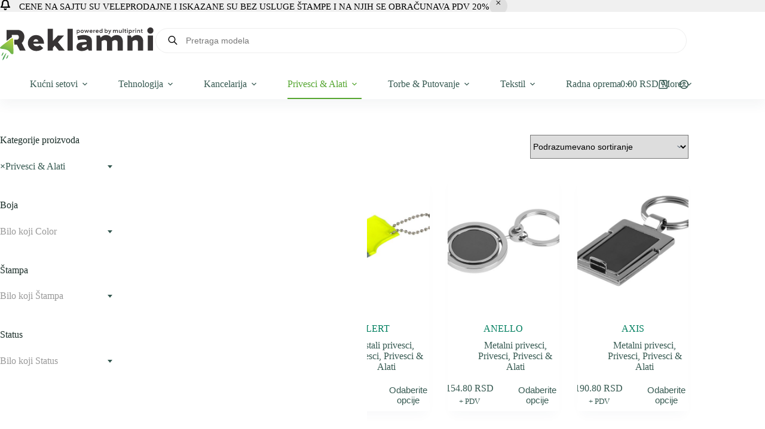

--- FILE ---
content_type: text/html; charset=UTF-8
request_url: https://reklamni.info/kategorija-proizvoda/privesci-alati/
body_size: 209951
content:
<!doctype html>
<html lang="sr-RS">
<head>
	
	<meta charset="UTF-8">
	<meta name="viewport" content="width=device-width, initial-scale=1, maximum-scale=5, viewport-fit=cover">
	<link rel="profile" href="https://gmpg.org/xfn/11">

	<meta name='robots' content='index, follow, max-image-preview:large, max-snippet:-1, max-video-preview:-1' />
<link rel="prefetch" href="https://reklamni.info/wp-content/plugins/woo-min-max-quantity-step-control-single/assets/js/custom.js">
<link rel="prefetch" href="https://reklamni.info/wp-content/plugins/woo-min-max-quantity-step-control-single/assets/css/wcmmq-front.css">
<script>window._wca = window._wca || [];</script>

	<!-- This site is optimized with the Yoast SEO plugin v26.8 - https://yoast.com/product/yoast-seo-wordpress/ -->
	<title>Privesci &amp; Alati Archives - Reklamni materijal</title>
	<link rel="canonical" href="https://reklamni.info/kategorija-proizvoda/privesci-alati/" />
	<link rel="next" href="https://reklamni.info/kategorija-proizvoda/privesci-alati/page/2/" />
	<meta property="og:locale" content="sr_RS" />
	<meta property="og:type" content="article" />
	<meta property="og:title" content="Privesci &amp; Alati Archives - Reklamni materijal" />
	<meta property="og:url" content="https://reklamni.info/kategorija-proizvoda/privesci-alati/" />
	<meta property="og:site_name" content="Reklamni materijal" />
	<meta name="twitter:card" content="summary_large_image" />
	<script type="application/ld+json" class="yoast-schema-graph">{"@context":"https://schema.org","@graph":[{"@type":"CollectionPage","@id":"https://reklamni.info/kategorija-proizvoda/privesci-alati/","url":"https://reklamni.info/kategorija-proizvoda/privesci-alati/","name":"Privesci &amp; Alati Archives - Reklamni materijal","isPartOf":{"@id":"https://reklamni.info/#website"},"primaryImageOfPage":{"@id":"https://reklamni.info/kategorija-proizvoda/privesci-alati/#primaryimage"},"image":{"@id":"https://reklamni.info/kategorija-proizvoda/privesci-alati/#primaryimage"},"thumbnailUrl":"https://reklamni.info/wp-content/uploads/2023/08/32194_000.jpg","breadcrumb":{"@id":"https://reklamni.info/kategorija-proizvoda/privesci-alati/#breadcrumb"},"inLanguage":"sr-RS"},{"@type":"ImageObject","inLanguage":"sr-RS","@id":"https://reklamni.info/kategorija-proizvoda/privesci-alati/#primaryimage","url":"https://reklamni.info/wp-content/uploads/2023/08/32194_000.jpg","contentUrl":"https://reklamni.info/wp-content/uploads/2023/08/32194_000.jpg","width":1080,"height":1080},{"@type":"BreadcrumbList","@id":"https://reklamni.info/kategorija-proizvoda/privesci-alati/#breadcrumb","itemListElement":[{"@type":"ListItem","position":1,"name":"Home","item":"https://reklamni.info/"},{"@type":"ListItem","position":2,"name":"Privesci &amp; Alati"}]},{"@type":"WebSite","@id":"https://reklamni.info/#website","url":"https://reklamni.info/","name":"Reklamni materijal","description":"Štampa reklamnog materijala, digitalna štampa, UV štampa, Laserska gravura. Štampa korporativnih poklona, majice za firme, duksevi sa štampom, radna odela","publisher":{"@id":"https://reklamni.info/#organization"},"alternateName":"MultiPrint Stamparija","potentialAction":[{"@type":"SearchAction","target":{"@type":"EntryPoint","urlTemplate":"https://reklamni.info/?s={search_term_string}"},"query-input":{"@type":"PropertyValueSpecification","valueRequired":true,"valueName":"search_term_string"}}],"inLanguage":"sr-RS"},{"@type":"Organization","@id":"https://reklamni.info/#organization","name":"MultiPrint stamparija","url":"https://reklamni.info/","logo":{"@type":"ImageObject","inLanguage":"sr-RS","@id":"https://reklamni.info/#/schema/logo/image/","url":"https://reklamni.info/wp-content/uploads/2024/12/reklamni-logo-new.svg","contentUrl":"https://reklamni.info/wp-content/uploads/2024/12/reklamni-logo-new.svg","width":5443,"height":1164,"caption":"MultiPrint stamparija"},"image":{"@id":"https://reklamni.info/#/schema/logo/image/"},"sameAs":["https://www.facebook.com/multiprintns","https://www.instagram.com/multi.print/"]}]}</script>
	<!-- / Yoast SEO plugin. -->


<link rel='dns-prefetch' href='//stats.wp.com' />
<link rel="alternate" type="application/rss+xml" title="Reklamni materijal &raquo; dovod" href="https://reklamni.info/feed/" />
<link rel="alternate" type="application/rss+xml" title="Reklamni materijal &raquo; dovod komentara" href="https://reklamni.info/comments/feed/" />
<link rel="alternate" type="application/rss+xml" title="Reklamni materijal &raquo; dovod za Privesci &amp; Alati Kategorija" href="https://reklamni.info/kategorija-proizvoda/privesci-alati/feed/" />
<style id='wp-img-auto-sizes-contain-inline-css'>
img:is([sizes=auto i],[sizes^="auto," i]){contain-intrinsic-size:3000px 1500px}
/*# sourceURL=wp-img-auto-sizes-contain-inline-css */
</style>
<link rel='stylesheet' id='wdp_cart-summary-css' href='https://reklamni.info/wp-content/plugins/advanced-dynamic-pricing-for-woocommerce/BaseVersion/assets/css/cart-summary.css?ver=4.10.5' media='all' />
<link rel='stylesheet' id='blocksy-dynamic-global-css' href='https://reklamni.info/wp-content/uploads/blocksy/css/global.css?ver=18505' media='all' />
<link rel='stylesheet' id='wp-block-library-css' href='https://reklamni.info/wp-includes/css/dist/block-library/style.min.css?ver=6.9' media='all' />
<link rel='stylesheet' id='mediaelement-css' href='https://reklamni.info/wp-includes/js/mediaelement/mediaelementplayer-legacy.min.css?ver=4.2.17' media='all' />
<link rel='stylesheet' id='wp-mediaelement-css' href='https://reklamni.info/wp-includes/js/mediaelement/wp-mediaelement.min.css?ver=6.9' media='all' />
<style id='jetpack-sharing-buttons-style-inline-css'>
.jetpack-sharing-buttons__services-list{display:flex;flex-direction:row;flex-wrap:wrap;gap:0;list-style-type:none;margin:5px;padding:0}.jetpack-sharing-buttons__services-list.has-small-icon-size{font-size:12px}.jetpack-sharing-buttons__services-list.has-normal-icon-size{font-size:16px}.jetpack-sharing-buttons__services-list.has-large-icon-size{font-size:24px}.jetpack-sharing-buttons__services-list.has-huge-icon-size{font-size:36px}@media print{.jetpack-sharing-buttons__services-list{display:none!important}}.editor-styles-wrapper .wp-block-jetpack-sharing-buttons{gap:0;padding-inline-start:0}ul.jetpack-sharing-buttons__services-list.has-background{padding:1.25em 2.375em}
/*# sourceURL=https://reklamni.info/wp-content/plugins/jetpack/_inc/blocks/sharing-buttons/view.css */
</style>
<style id='global-styles-inline-css'>
:root{--wp--preset--aspect-ratio--square: 1;--wp--preset--aspect-ratio--4-3: 4/3;--wp--preset--aspect-ratio--3-4: 3/4;--wp--preset--aspect-ratio--3-2: 3/2;--wp--preset--aspect-ratio--2-3: 2/3;--wp--preset--aspect-ratio--16-9: 16/9;--wp--preset--aspect-ratio--9-16: 9/16;--wp--preset--color--black: #000000;--wp--preset--color--cyan-bluish-gray: #abb8c3;--wp--preset--color--white: #ffffff;--wp--preset--color--pale-pink: #f78da7;--wp--preset--color--vivid-red: #cf2e2e;--wp--preset--color--luminous-vivid-orange: #ff6900;--wp--preset--color--luminous-vivid-amber: #fcb900;--wp--preset--color--light-green-cyan: #7bdcb5;--wp--preset--color--vivid-green-cyan: #00d084;--wp--preset--color--pale-cyan-blue: #8ed1fc;--wp--preset--color--vivid-cyan-blue: #0693e3;--wp--preset--color--vivid-purple: #9b51e0;--wp--preset--color--palette-color-1: var(--theme-palette-color-1, #007f5f);--wp--preset--color--palette-color-2: var(--theme-palette-color-2, #55a630);--wp--preset--color--palette-color-3: var(--theme-palette-color-3, #365951);--wp--preset--color--palette-color-4: var(--theme-palette-color-4, #192c27);--wp--preset--color--palette-color-5: var(--theme-palette-color-5, #E6F0EE);--wp--preset--color--palette-color-6: var(--theme-palette-color-6, #F2F7F6);--wp--preset--color--palette-color-7: var(--theme-palette-color-7, #FBFCFC);--wp--preset--color--palette-color-8: var(--theme-palette-color-8, #ffffff);--wp--preset--gradient--vivid-cyan-blue-to-vivid-purple: linear-gradient(135deg,rgb(6,147,227) 0%,rgb(155,81,224) 100%);--wp--preset--gradient--light-green-cyan-to-vivid-green-cyan: linear-gradient(135deg,rgb(122,220,180) 0%,rgb(0,208,130) 100%);--wp--preset--gradient--luminous-vivid-amber-to-luminous-vivid-orange: linear-gradient(135deg,rgb(252,185,0) 0%,rgb(255,105,0) 100%);--wp--preset--gradient--luminous-vivid-orange-to-vivid-red: linear-gradient(135deg,rgb(255,105,0) 0%,rgb(207,46,46) 100%);--wp--preset--gradient--very-light-gray-to-cyan-bluish-gray: linear-gradient(135deg,rgb(238,238,238) 0%,rgb(169,184,195) 100%);--wp--preset--gradient--cool-to-warm-spectrum: linear-gradient(135deg,rgb(74,234,220) 0%,rgb(151,120,209) 20%,rgb(207,42,186) 40%,rgb(238,44,130) 60%,rgb(251,105,98) 80%,rgb(254,248,76) 100%);--wp--preset--gradient--blush-light-purple: linear-gradient(135deg,rgb(255,206,236) 0%,rgb(152,150,240) 100%);--wp--preset--gradient--blush-bordeaux: linear-gradient(135deg,rgb(254,205,165) 0%,rgb(254,45,45) 50%,rgb(107,0,62) 100%);--wp--preset--gradient--luminous-dusk: linear-gradient(135deg,rgb(255,203,112) 0%,rgb(199,81,192) 50%,rgb(65,88,208) 100%);--wp--preset--gradient--pale-ocean: linear-gradient(135deg,rgb(255,245,203) 0%,rgb(182,227,212) 50%,rgb(51,167,181) 100%);--wp--preset--gradient--electric-grass: linear-gradient(135deg,rgb(202,248,128) 0%,rgb(113,206,126) 100%);--wp--preset--gradient--midnight: linear-gradient(135deg,rgb(2,3,129) 0%,rgb(40,116,252) 100%);--wp--preset--gradient--juicy-peach: linear-gradient(to right, #ffecd2 0%, #fcb69f 100%);--wp--preset--gradient--young-passion: linear-gradient(to right, #ff8177 0%, #ff867a 0%, #ff8c7f 21%, #f99185 52%, #cf556c 78%, #b12a5b 100%);--wp--preset--gradient--true-sunset: linear-gradient(to right, #fa709a 0%, #fee140 100%);--wp--preset--gradient--morpheus-den: linear-gradient(to top, #30cfd0 0%, #330867 100%);--wp--preset--gradient--plum-plate: linear-gradient(135deg, #667eea 0%, #764ba2 100%);--wp--preset--gradient--aqua-splash: linear-gradient(15deg, #13547a 0%, #80d0c7 100%);--wp--preset--gradient--love-kiss: linear-gradient(to top, #ff0844 0%, #ffb199 100%);--wp--preset--gradient--new-retrowave: linear-gradient(to top, #3b41c5 0%, #a981bb 49%, #ffc8a9 100%);--wp--preset--gradient--plum-bath: linear-gradient(to top, #cc208e 0%, #6713d2 100%);--wp--preset--gradient--high-flight: linear-gradient(to right, #0acffe 0%, #495aff 100%);--wp--preset--gradient--teen-party: linear-gradient(-225deg, #FF057C 0%, #8D0B93 50%, #321575 100%);--wp--preset--gradient--fabled-sunset: linear-gradient(-225deg, #231557 0%, #44107A 29%, #FF1361 67%, #FFF800 100%);--wp--preset--gradient--arielle-smile: radial-gradient(circle 248px at center, #16d9e3 0%, #30c7ec 47%, #46aef7 100%);--wp--preset--gradient--itmeo-branding: linear-gradient(180deg, #2af598 0%, #009efd 100%);--wp--preset--gradient--deep-blue: linear-gradient(to right, #6a11cb 0%, #2575fc 100%);--wp--preset--gradient--strong-bliss: linear-gradient(to right, #f78ca0 0%, #f9748f 19%, #fd868c 60%, #fe9a8b 100%);--wp--preset--gradient--sweet-period: linear-gradient(to top, #3f51b1 0%, #5a55ae 13%, #7b5fac 25%, #8f6aae 38%, #a86aa4 50%, #cc6b8e 62%, #f18271 75%, #f3a469 87%, #f7c978 100%);--wp--preset--gradient--purple-division: linear-gradient(to top, #7028e4 0%, #e5b2ca 100%);--wp--preset--gradient--cold-evening: linear-gradient(to top, #0c3483 0%, #a2b6df 100%, #6b8cce 100%, #a2b6df 100%);--wp--preset--gradient--mountain-rock: linear-gradient(to right, #868f96 0%, #596164 100%);--wp--preset--gradient--desert-hump: linear-gradient(to top, #c79081 0%, #dfa579 100%);--wp--preset--gradient--ethernal-constance: linear-gradient(to top, #09203f 0%, #537895 100%);--wp--preset--gradient--happy-memories: linear-gradient(-60deg, #ff5858 0%, #f09819 100%);--wp--preset--gradient--grown-early: linear-gradient(to top, #0ba360 0%, #3cba92 100%);--wp--preset--gradient--morning-salad: linear-gradient(-225deg, #B7F8DB 0%, #50A7C2 100%);--wp--preset--gradient--night-call: linear-gradient(-225deg, #AC32E4 0%, #7918F2 48%, #4801FF 100%);--wp--preset--gradient--mind-crawl: linear-gradient(-225deg, #473B7B 0%, #3584A7 51%, #30D2BE 100%);--wp--preset--gradient--angel-care: linear-gradient(-225deg, #FFE29F 0%, #FFA99F 48%, #FF719A 100%);--wp--preset--gradient--juicy-cake: linear-gradient(to top, #e14fad 0%, #f9d423 100%);--wp--preset--gradient--rich-metal: linear-gradient(to right, #d7d2cc 0%, #304352 100%);--wp--preset--gradient--mole-hall: linear-gradient(-20deg, #616161 0%, #9bc5c3 100%);--wp--preset--gradient--cloudy-knoxville: linear-gradient(120deg, #fdfbfb 0%, #ebedee 100%);--wp--preset--gradient--soft-grass: linear-gradient(to top, #c1dfc4 0%, #deecdd 100%);--wp--preset--gradient--saint-petersburg: linear-gradient(135deg, #f5f7fa 0%, #c3cfe2 100%);--wp--preset--gradient--everlasting-sky: linear-gradient(135deg, #fdfcfb 0%, #e2d1c3 100%);--wp--preset--gradient--kind-steel: linear-gradient(-20deg, #e9defa 0%, #fbfcdb 100%);--wp--preset--gradient--over-sun: linear-gradient(60deg, #abecd6 0%, #fbed96 100%);--wp--preset--gradient--premium-white: linear-gradient(to top, #d5d4d0 0%, #d5d4d0 1%, #eeeeec 31%, #efeeec 75%, #e9e9e7 100%);--wp--preset--gradient--clean-mirror: linear-gradient(45deg, #93a5cf 0%, #e4efe9 100%);--wp--preset--gradient--wild-apple: linear-gradient(to top, #d299c2 0%, #fef9d7 100%);--wp--preset--gradient--snow-again: linear-gradient(to top, #e6e9f0 0%, #eef1f5 100%);--wp--preset--gradient--confident-cloud: linear-gradient(to top, #dad4ec 0%, #dad4ec 1%, #f3e7e9 100%);--wp--preset--gradient--glass-water: linear-gradient(to top, #dfe9f3 0%, white 100%);--wp--preset--gradient--perfect-white: linear-gradient(-225deg, #E3FDF5 0%, #FFE6FA 100%);--wp--preset--font-size--small: 13px;--wp--preset--font-size--medium: 20px;--wp--preset--font-size--large: clamp(22px, 1.375rem + ((1vw - 3.2px) * 0.625), 30px);--wp--preset--font-size--x-large: clamp(30px, 1.875rem + ((1vw - 3.2px) * 1.563), 50px);--wp--preset--font-size--xx-large: clamp(45px, 2.813rem + ((1vw - 3.2px) * 2.734), 80px);--wp--preset--spacing--20: 0.44rem;--wp--preset--spacing--30: 0.67rem;--wp--preset--spacing--40: 1rem;--wp--preset--spacing--50: 1.5rem;--wp--preset--spacing--60: 2.25rem;--wp--preset--spacing--70: 3.38rem;--wp--preset--spacing--80: 5.06rem;--wp--preset--shadow--natural: 6px 6px 9px rgba(0, 0, 0, 0.2);--wp--preset--shadow--deep: 12px 12px 50px rgba(0, 0, 0, 0.4);--wp--preset--shadow--sharp: 6px 6px 0px rgba(0, 0, 0, 0.2);--wp--preset--shadow--outlined: 6px 6px 0px -3px rgb(255, 255, 255), 6px 6px rgb(0, 0, 0);--wp--preset--shadow--crisp: 6px 6px 0px rgb(0, 0, 0);}:root { --wp--style--global--content-size: var(--theme-block-max-width);--wp--style--global--wide-size: var(--theme-block-wide-max-width); }:where(body) { margin: 0; }.wp-site-blocks > .alignleft { float: left; margin-right: 2em; }.wp-site-blocks > .alignright { float: right; margin-left: 2em; }.wp-site-blocks > .aligncenter { justify-content: center; margin-left: auto; margin-right: auto; }:where(.wp-site-blocks) > * { margin-block-start: var(--theme-content-spacing); margin-block-end: 0; }:where(.wp-site-blocks) > :first-child { margin-block-start: 0; }:where(.wp-site-blocks) > :last-child { margin-block-end: 0; }:root { --wp--style--block-gap: var(--theme-content-spacing); }:root :where(.is-layout-flow) > :first-child{margin-block-start: 0;}:root :where(.is-layout-flow) > :last-child{margin-block-end: 0;}:root :where(.is-layout-flow) > *{margin-block-start: var(--theme-content-spacing);margin-block-end: 0;}:root :where(.is-layout-constrained) > :first-child{margin-block-start: 0;}:root :where(.is-layout-constrained) > :last-child{margin-block-end: 0;}:root :where(.is-layout-constrained) > *{margin-block-start: var(--theme-content-spacing);margin-block-end: 0;}:root :where(.is-layout-flex){gap: var(--theme-content-spacing);}:root :where(.is-layout-grid){gap: var(--theme-content-spacing);}.is-layout-flow > .alignleft{float: left;margin-inline-start: 0;margin-inline-end: 2em;}.is-layout-flow > .alignright{float: right;margin-inline-start: 2em;margin-inline-end: 0;}.is-layout-flow > .aligncenter{margin-left: auto !important;margin-right: auto !important;}.is-layout-constrained > .alignleft{float: left;margin-inline-start: 0;margin-inline-end: 2em;}.is-layout-constrained > .alignright{float: right;margin-inline-start: 2em;margin-inline-end: 0;}.is-layout-constrained > .aligncenter{margin-left: auto !important;margin-right: auto !important;}.is-layout-constrained > :where(:not(.alignleft):not(.alignright):not(.alignfull)){max-width: var(--wp--style--global--content-size);margin-left: auto !important;margin-right: auto !important;}.is-layout-constrained > .alignwide{max-width: var(--wp--style--global--wide-size);}body .is-layout-flex{display: flex;}.is-layout-flex{flex-wrap: wrap;align-items: center;}.is-layout-flex > :is(*, div){margin: 0;}body .is-layout-grid{display: grid;}.is-layout-grid > :is(*, div){margin: 0;}body{padding-top: 0px;padding-right: 0px;padding-bottom: 0px;padding-left: 0px;}:root :where(.wp-element-button, .wp-block-button__link){font-style: inherit;font-weight: inherit;letter-spacing: inherit;text-transform: inherit;}.has-black-color{color: var(--wp--preset--color--black) !important;}.has-cyan-bluish-gray-color{color: var(--wp--preset--color--cyan-bluish-gray) !important;}.has-white-color{color: var(--wp--preset--color--white) !important;}.has-pale-pink-color{color: var(--wp--preset--color--pale-pink) !important;}.has-vivid-red-color{color: var(--wp--preset--color--vivid-red) !important;}.has-luminous-vivid-orange-color{color: var(--wp--preset--color--luminous-vivid-orange) !important;}.has-luminous-vivid-amber-color{color: var(--wp--preset--color--luminous-vivid-amber) !important;}.has-light-green-cyan-color{color: var(--wp--preset--color--light-green-cyan) !important;}.has-vivid-green-cyan-color{color: var(--wp--preset--color--vivid-green-cyan) !important;}.has-pale-cyan-blue-color{color: var(--wp--preset--color--pale-cyan-blue) !important;}.has-vivid-cyan-blue-color{color: var(--wp--preset--color--vivid-cyan-blue) !important;}.has-vivid-purple-color{color: var(--wp--preset--color--vivid-purple) !important;}.has-palette-color-1-color{color: var(--wp--preset--color--palette-color-1) !important;}.has-palette-color-2-color{color: var(--wp--preset--color--palette-color-2) !important;}.has-palette-color-3-color{color: var(--wp--preset--color--palette-color-3) !important;}.has-palette-color-4-color{color: var(--wp--preset--color--palette-color-4) !important;}.has-palette-color-5-color{color: var(--wp--preset--color--palette-color-5) !important;}.has-palette-color-6-color{color: var(--wp--preset--color--palette-color-6) !important;}.has-palette-color-7-color{color: var(--wp--preset--color--palette-color-7) !important;}.has-palette-color-8-color{color: var(--wp--preset--color--palette-color-8) !important;}.has-black-background-color{background-color: var(--wp--preset--color--black) !important;}.has-cyan-bluish-gray-background-color{background-color: var(--wp--preset--color--cyan-bluish-gray) !important;}.has-white-background-color{background-color: var(--wp--preset--color--white) !important;}.has-pale-pink-background-color{background-color: var(--wp--preset--color--pale-pink) !important;}.has-vivid-red-background-color{background-color: var(--wp--preset--color--vivid-red) !important;}.has-luminous-vivid-orange-background-color{background-color: var(--wp--preset--color--luminous-vivid-orange) !important;}.has-luminous-vivid-amber-background-color{background-color: var(--wp--preset--color--luminous-vivid-amber) !important;}.has-light-green-cyan-background-color{background-color: var(--wp--preset--color--light-green-cyan) !important;}.has-vivid-green-cyan-background-color{background-color: var(--wp--preset--color--vivid-green-cyan) !important;}.has-pale-cyan-blue-background-color{background-color: var(--wp--preset--color--pale-cyan-blue) !important;}.has-vivid-cyan-blue-background-color{background-color: var(--wp--preset--color--vivid-cyan-blue) !important;}.has-vivid-purple-background-color{background-color: var(--wp--preset--color--vivid-purple) !important;}.has-palette-color-1-background-color{background-color: var(--wp--preset--color--palette-color-1) !important;}.has-palette-color-2-background-color{background-color: var(--wp--preset--color--palette-color-2) !important;}.has-palette-color-3-background-color{background-color: var(--wp--preset--color--palette-color-3) !important;}.has-palette-color-4-background-color{background-color: var(--wp--preset--color--palette-color-4) !important;}.has-palette-color-5-background-color{background-color: var(--wp--preset--color--palette-color-5) !important;}.has-palette-color-6-background-color{background-color: var(--wp--preset--color--palette-color-6) !important;}.has-palette-color-7-background-color{background-color: var(--wp--preset--color--palette-color-7) !important;}.has-palette-color-8-background-color{background-color: var(--wp--preset--color--palette-color-8) !important;}.has-black-border-color{border-color: var(--wp--preset--color--black) !important;}.has-cyan-bluish-gray-border-color{border-color: var(--wp--preset--color--cyan-bluish-gray) !important;}.has-white-border-color{border-color: var(--wp--preset--color--white) !important;}.has-pale-pink-border-color{border-color: var(--wp--preset--color--pale-pink) !important;}.has-vivid-red-border-color{border-color: var(--wp--preset--color--vivid-red) !important;}.has-luminous-vivid-orange-border-color{border-color: var(--wp--preset--color--luminous-vivid-orange) !important;}.has-luminous-vivid-amber-border-color{border-color: var(--wp--preset--color--luminous-vivid-amber) !important;}.has-light-green-cyan-border-color{border-color: var(--wp--preset--color--light-green-cyan) !important;}.has-vivid-green-cyan-border-color{border-color: var(--wp--preset--color--vivid-green-cyan) !important;}.has-pale-cyan-blue-border-color{border-color: var(--wp--preset--color--pale-cyan-blue) !important;}.has-vivid-cyan-blue-border-color{border-color: var(--wp--preset--color--vivid-cyan-blue) !important;}.has-vivid-purple-border-color{border-color: var(--wp--preset--color--vivid-purple) !important;}.has-palette-color-1-border-color{border-color: var(--wp--preset--color--palette-color-1) !important;}.has-palette-color-2-border-color{border-color: var(--wp--preset--color--palette-color-2) !important;}.has-palette-color-3-border-color{border-color: var(--wp--preset--color--palette-color-3) !important;}.has-palette-color-4-border-color{border-color: var(--wp--preset--color--palette-color-4) !important;}.has-palette-color-5-border-color{border-color: var(--wp--preset--color--palette-color-5) !important;}.has-palette-color-6-border-color{border-color: var(--wp--preset--color--palette-color-6) !important;}.has-palette-color-7-border-color{border-color: var(--wp--preset--color--palette-color-7) !important;}.has-palette-color-8-border-color{border-color: var(--wp--preset--color--palette-color-8) !important;}.has-vivid-cyan-blue-to-vivid-purple-gradient-background{background: var(--wp--preset--gradient--vivid-cyan-blue-to-vivid-purple) !important;}.has-light-green-cyan-to-vivid-green-cyan-gradient-background{background: var(--wp--preset--gradient--light-green-cyan-to-vivid-green-cyan) !important;}.has-luminous-vivid-amber-to-luminous-vivid-orange-gradient-background{background: var(--wp--preset--gradient--luminous-vivid-amber-to-luminous-vivid-orange) !important;}.has-luminous-vivid-orange-to-vivid-red-gradient-background{background: var(--wp--preset--gradient--luminous-vivid-orange-to-vivid-red) !important;}.has-very-light-gray-to-cyan-bluish-gray-gradient-background{background: var(--wp--preset--gradient--very-light-gray-to-cyan-bluish-gray) !important;}.has-cool-to-warm-spectrum-gradient-background{background: var(--wp--preset--gradient--cool-to-warm-spectrum) !important;}.has-blush-light-purple-gradient-background{background: var(--wp--preset--gradient--blush-light-purple) !important;}.has-blush-bordeaux-gradient-background{background: var(--wp--preset--gradient--blush-bordeaux) !important;}.has-luminous-dusk-gradient-background{background: var(--wp--preset--gradient--luminous-dusk) !important;}.has-pale-ocean-gradient-background{background: var(--wp--preset--gradient--pale-ocean) !important;}.has-electric-grass-gradient-background{background: var(--wp--preset--gradient--electric-grass) !important;}.has-midnight-gradient-background{background: var(--wp--preset--gradient--midnight) !important;}.has-juicy-peach-gradient-background{background: var(--wp--preset--gradient--juicy-peach) !important;}.has-young-passion-gradient-background{background: var(--wp--preset--gradient--young-passion) !important;}.has-true-sunset-gradient-background{background: var(--wp--preset--gradient--true-sunset) !important;}.has-morpheus-den-gradient-background{background: var(--wp--preset--gradient--morpheus-den) !important;}.has-plum-plate-gradient-background{background: var(--wp--preset--gradient--plum-plate) !important;}.has-aqua-splash-gradient-background{background: var(--wp--preset--gradient--aqua-splash) !important;}.has-love-kiss-gradient-background{background: var(--wp--preset--gradient--love-kiss) !important;}.has-new-retrowave-gradient-background{background: var(--wp--preset--gradient--new-retrowave) !important;}.has-plum-bath-gradient-background{background: var(--wp--preset--gradient--plum-bath) !important;}.has-high-flight-gradient-background{background: var(--wp--preset--gradient--high-flight) !important;}.has-teen-party-gradient-background{background: var(--wp--preset--gradient--teen-party) !important;}.has-fabled-sunset-gradient-background{background: var(--wp--preset--gradient--fabled-sunset) !important;}.has-arielle-smile-gradient-background{background: var(--wp--preset--gradient--arielle-smile) !important;}.has-itmeo-branding-gradient-background{background: var(--wp--preset--gradient--itmeo-branding) !important;}.has-deep-blue-gradient-background{background: var(--wp--preset--gradient--deep-blue) !important;}.has-strong-bliss-gradient-background{background: var(--wp--preset--gradient--strong-bliss) !important;}.has-sweet-period-gradient-background{background: var(--wp--preset--gradient--sweet-period) !important;}.has-purple-division-gradient-background{background: var(--wp--preset--gradient--purple-division) !important;}.has-cold-evening-gradient-background{background: var(--wp--preset--gradient--cold-evening) !important;}.has-mountain-rock-gradient-background{background: var(--wp--preset--gradient--mountain-rock) !important;}.has-desert-hump-gradient-background{background: var(--wp--preset--gradient--desert-hump) !important;}.has-ethernal-constance-gradient-background{background: var(--wp--preset--gradient--ethernal-constance) !important;}.has-happy-memories-gradient-background{background: var(--wp--preset--gradient--happy-memories) !important;}.has-grown-early-gradient-background{background: var(--wp--preset--gradient--grown-early) !important;}.has-morning-salad-gradient-background{background: var(--wp--preset--gradient--morning-salad) !important;}.has-night-call-gradient-background{background: var(--wp--preset--gradient--night-call) !important;}.has-mind-crawl-gradient-background{background: var(--wp--preset--gradient--mind-crawl) !important;}.has-angel-care-gradient-background{background: var(--wp--preset--gradient--angel-care) !important;}.has-juicy-cake-gradient-background{background: var(--wp--preset--gradient--juicy-cake) !important;}.has-rich-metal-gradient-background{background: var(--wp--preset--gradient--rich-metal) !important;}.has-mole-hall-gradient-background{background: var(--wp--preset--gradient--mole-hall) !important;}.has-cloudy-knoxville-gradient-background{background: var(--wp--preset--gradient--cloudy-knoxville) !important;}.has-soft-grass-gradient-background{background: var(--wp--preset--gradient--soft-grass) !important;}.has-saint-petersburg-gradient-background{background: var(--wp--preset--gradient--saint-petersburg) !important;}.has-everlasting-sky-gradient-background{background: var(--wp--preset--gradient--everlasting-sky) !important;}.has-kind-steel-gradient-background{background: var(--wp--preset--gradient--kind-steel) !important;}.has-over-sun-gradient-background{background: var(--wp--preset--gradient--over-sun) !important;}.has-premium-white-gradient-background{background: var(--wp--preset--gradient--premium-white) !important;}.has-clean-mirror-gradient-background{background: var(--wp--preset--gradient--clean-mirror) !important;}.has-wild-apple-gradient-background{background: var(--wp--preset--gradient--wild-apple) !important;}.has-snow-again-gradient-background{background: var(--wp--preset--gradient--snow-again) !important;}.has-confident-cloud-gradient-background{background: var(--wp--preset--gradient--confident-cloud) !important;}.has-glass-water-gradient-background{background: var(--wp--preset--gradient--glass-water) !important;}.has-perfect-white-gradient-background{background: var(--wp--preset--gradient--perfect-white) !important;}.has-small-font-size{font-size: var(--wp--preset--font-size--small) !important;}.has-medium-font-size{font-size: var(--wp--preset--font-size--medium) !important;}.has-large-font-size{font-size: var(--wp--preset--font-size--large) !important;}.has-x-large-font-size{font-size: var(--wp--preset--font-size--x-large) !important;}.has-xx-large-font-size{font-size: var(--wp--preset--font-size--xx-large) !important;}
:root :where(.wp-block-pullquote){font-size: clamp(0.984em, 0.984rem + ((1vw - 0.2em) * 0.645), 1.5em);line-height: 1.6;}
/*# sourceURL=global-styles-inline-css */
</style>
<link rel='stylesheet' id='dg2-styles-css' href='https://reklamni.info/wp-content/plugins/dg2_woo_integracija/front/assets/css/styles.css?ver=1.0.0' media='all' />
<link rel='stylesheet' id='menu-image-css' href='https://reklamni.info/wp-content/plugins/menu-image/includes/css/menu-image.css?ver=3.13' media='all' />
<link rel='stylesheet' id='dashicons-css' href='https://reklamni.info/wp-includes/css/dashicons.min.css?ver=6.9' media='all' />
<link rel='stylesheet' id='wpbm-tooltipster-css' href='https://reklamni.info/wp-content/plugins/woocommerce-product-badge-manager/public/css/tooltipster.css?ver=4.1.4' media='all' />
<link rel='stylesheet' id='wpbm-css' href='https://reklamni.info/wp-content/plugins/woocommerce-product-badge-manager/public/css/wpbm-public.css?ver=4.1.4' media='all' />
<style id='woocommerce-inline-inline-css'>
.woocommerce form .form-row .required { visibility: visible; }
/*# sourceURL=woocommerce-inline-inline-css */
</style>
<link rel='stylesheet' id='dgwt-wcas-style-css' href='https://reklamni.info/wp-content/plugins/ajax-search-for-woocommerce/assets/css/style.min.css?ver=1.32.1' media='all' />
<link rel='stylesheet' id='ct-main-styles-css' href='https://reklamni.info/wp-content/themes/blocksy/static/bundle/main.min.css?ver=2.1.23' media='all' />
<link rel='stylesheet' id='ct-woocommerce-styles-css' href='https://reklamni.info/wp-content/themes/blocksy/static/bundle/woocommerce.min.css?ver=2.1.23' media='all' />
<link rel='stylesheet' id='ct-sidebar-styles-css' href='https://reklamni.info/wp-content/themes/blocksy/static/bundle/sidebar.min.css?ver=2.1.23' media='all' />
<link rel='stylesheet' id='ct-elementor-styles-css' href='https://reklamni.info/wp-content/themes/blocksy/static/bundle/elementor-frontend.min.css?ver=2.1.23' media='all' />
<link rel='stylesheet' id='ct-elementor-woocommerce-styles-css' href='https://reklamni.info/wp-content/themes/blocksy/static/bundle/elementor-woocommerce-frontend.min.css?ver=2.1.23' media='all' />
<link rel='stylesheet' id='ct-flexy-styles-css' href='https://reklamni.info/wp-content/themes/blocksy/static/bundle/flexy.min.css?ver=2.1.23' media='all' />
<link rel='stylesheet' id='blocksy-companion-header-account-styles-css' href='https://reklamni.info/wp-content/plugins/blocksy-companion/static/bundle/header-account.min.css?ver=2.1.25' media='all' />
<link rel='stylesheet' id='wcmmq-front-style-css' href='https://reklamni.info/wp-content/plugins/woo-min-max-quantity-step-control-single/assets/css/wcmmq-front.css?ver=7.0.4.1.1764778053' media='all' />
<link rel='stylesheet' id='wdp_pricing-table-css' href='https://reklamni.info/wp-content/plugins/advanced-dynamic-pricing-for-woocommerce/BaseVersion/assets/css/pricing-table.css?ver=4.10.5' media='all' />
<link rel='stylesheet' id='wdp_deals-table-css' href='https://reklamni.info/wp-content/plugins/advanced-dynamic-pricing-for-woocommerce/BaseVersion/assets/css/deals-table.css?ver=4.10.5' media='all' />
<script src="https://reklamni.info/wp-includes/js/jquery/jquery.min.js?ver=3.7.1" id="jquery-core-js"></script>
<script src="https://reklamni.info/wp-includes/js/jquery/jquery-migrate.min.js?ver=3.4.1" id="jquery-migrate-js"></script>
<script src="https://reklamni.info/wp-content/plugins/woocommerce-product-badge-manager/public/js/jquery.tooltipster.min.js?ver=4.1.4" id="wpbm-tooltipster-js"></script>
<script src="https://reklamni.info/wp-content/plugins/woocommerce-product-badge-manager/public/js/wpbm-public.js?ver=4.1.4" id="wpbm-js"></script>
<script src="https://reklamni.info/wp-content/plugins/woocommerce/assets/js/jquery-blockui/jquery.blockUI.min.js?ver=2.7.0-wc.10.4.3" id="wc-jquery-blockui-js" defer data-wp-strategy="defer"></script>
<script id="wc-add-to-cart-js-extra">
var wc_add_to_cart_params = {"ajax_url":"/wp-admin/admin-ajax.php","wc_ajax_url":"/?wc-ajax=%%endpoint%%&elementor_page_id=511","i18n_view_cart":"Pregled korpe","cart_url":"https://reklamni.info/korpa/","is_cart":"","cart_redirect_after_add":"no"};
//# sourceURL=wc-add-to-cart-js-extra
</script>
<script src="https://reklamni.info/wp-content/plugins/woocommerce/assets/js/frontend/add-to-cart.min.js?ver=10.4.3" id="wc-add-to-cart-js" defer data-wp-strategy="defer"></script>
<script src="https://reklamni.info/wp-content/plugins/woocommerce/assets/js/js-cookie/js.cookie.min.js?ver=2.1.4-wc.10.4.3" id="wc-js-cookie-js" defer data-wp-strategy="defer"></script>
<script id="woocommerce-js-extra">
var woocommerce_params = {"ajax_url":"/wp-admin/admin-ajax.php","wc_ajax_url":"/?wc-ajax=%%endpoint%%&elementor_page_id=511","i18n_password_show":"Prika\u017ei lozinku","i18n_password_hide":"Sakrij lozinku"};
//# sourceURL=woocommerce-js-extra
</script>
<script src="https://reklamni.info/wp-content/plugins/woocommerce/assets/js/frontend/woocommerce.min.js?ver=10.4.3" id="woocommerce-js" defer data-wp-strategy="defer"></script>
<script id="wc-cart-fragments-js-extra">
var wc_cart_fragments_params = {"ajax_url":"/wp-admin/admin-ajax.php","wc_ajax_url":"/?wc-ajax=%%endpoint%%&elementor_page_id=511","cart_hash_key":"wc_cart_hash_7223d6c738f476ab36e0d1c9fb8cd0fd","fragment_name":"wc_fragments_7223d6c738f476ab36e0d1c9fb8cd0fd","request_timeout":"5000"};
//# sourceURL=wc-cart-fragments-js-extra
</script>
<script src="https://reklamni.info/wp-content/plugins/woocommerce/assets/js/frontend/cart-fragments.min.js?ver=10.4.3" id="wc-cart-fragments-js" defer data-wp-strategy="defer"></script>
<script src="https://stats.wp.com/s-202604.js" id="woocommerce-analytics-js" defer data-wp-strategy="defer"></script>
<link rel="https://api.w.org/" href="https://reklamni.info/wp-json/" /><link rel="alternate" title="JSON" type="application/json" href="https://reklamni.info/wp-json/wp/v2/product_cat/511" /><link rel="EditURI" type="application/rsd+xml" title="RSD" href="https://reklamni.info/xmlrpc.php?rsd" />
<meta name="generator" content="WordPress 6.9" />
<meta name="generator" content="WooCommerce 10.4.3" />
<style>
            .spp_badge_container .badge_post_main img{
                width: 50px;
            }
        </style>
        <style type="text/css">
            .cpp_badge_wrapper {top: 10px;right: 10px;text-align: right
            }
        </style><style>
            .cpp_badge_container .badge_post_main img{
                width: 40px !important;
            }
        </style>	<style>img#wpstats{display:none}</style>
		<style type="text/css">
span.wcmmq_prefix {
    float: left;
    padding: 10px;
    margin: 0;
}
</style>
		<style>
			.dgwt-wcas-ico-magnifier,.dgwt-wcas-ico-magnifier-handler{max-width:20px}.dgwt-wcas-search-wrapp{max-width:900px}.dgwt-wcas-suggestions-wrapp,.dgwt-wcas-details-wrapp{background-color:#fcfcfc}		</style>
			<style>
		.dgwt-wcas-ico-magnifier, .dgwt-wcas-ico-magnifier-handler {
			max-width: none;
			fill: var(--theme-icon-color, var(--theme-text-color));
			max-height: var(--theme-icon-size, 15px);
		}

		.dgwt-wcas-ico-magnifier:hover, .dgwt-wcas-ico-magnifier-handler:hover {
			fill: var(--theme-icon-hover-color, var(--theme-palette-color-2));
		}

		.dgwt-wcas-suggestion {
			transition: none;
		}
	</style>
		<noscript><link rel='stylesheet' href='https://reklamni.info/wp-content/themes/blocksy/static/bundle/no-scripts.min.css' type='text/css'></noscript>
	<noscript><style>.woocommerce-product-gallery{ opacity: 1 !important; }</style></noscript>
	<meta name="generator" content="Elementor 3.34.2; features: e_font_icon_svg, additional_custom_breakpoints; settings: css_print_method-external, google_font-enabled, font_display-swap">
        <style type="text/css">
            .wdp_bulk_table_content .wdp_pricing_table_caption { color: #6d6d6d ! important} .wdp_bulk_table_content table thead td { color: #6d6d6d ! important} .wdp_bulk_table_content table thead td { background-color: #efefef ! important} .wdp_bulk_table_content table thead td { higlight_background_color-color: #efefef ! important} .wdp_bulk_table_content table thead td { higlight_text_color: #6d6d6d ! important} .wdp_bulk_table_content table tbody td { color: #6d6d6d ! important} .wdp_bulk_table_content table tbody td { background-color: #ffffff ! important} .wdp_bulk_table_content .wdp_pricing_table_footer { color: #6d6d6d ! important}        </style>
        			<style>
				.e-con.e-parent:nth-of-type(n+4):not(.e-lazyloaded):not(.e-no-lazyload),
				.e-con.e-parent:nth-of-type(n+4):not(.e-lazyloaded):not(.e-no-lazyload) * {
					background-image: none !important;
				}
				@media screen and (max-height: 1024px) {
					.e-con.e-parent:nth-of-type(n+3):not(.e-lazyloaded):not(.e-no-lazyload),
					.e-con.e-parent:nth-of-type(n+3):not(.e-lazyloaded):not(.e-no-lazyload) * {
						background-image: none !important;
					}
				}
				@media screen and (max-height: 640px) {
					.e-con.e-parent:nth-of-type(n+2):not(.e-lazyloaded):not(.e-no-lazyload),
					.e-con.e-parent:nth-of-type(n+2):not(.e-lazyloaded):not(.e-no-lazyload) * {
						background-image: none !important;
					}
				}
			</style>
			<link rel="icon" href="https://reklamni.info/wp-content/uploads/2024/05/cropped-icon-multiprint-32x32.png" sizes="32x32" />
<link rel="icon" href="https://reklamni.info/wp-content/uploads/2024/05/cropped-icon-multiprint-192x192.png" sizes="192x192" />
<link rel="apple-touch-icon" href="https://reklamni.info/wp-content/uploads/2024/05/cropped-icon-multiprint-180x180.png" />
<meta name="msapplication-TileImage" content="https://reklamni.info/wp-content/uploads/2024/05/cropped-icon-multiprint-270x270.png" />
	</head>


<body class="archive tax-product_cat term-privesci-alati term-511 wp-custom-logo wp-embed-responsive wp-theme-blocksy theme-blocksy woocommerce woocommerce-page woocommerce-demo-store woocommerce-no-js metaslider-plugin elementor-default elementor-kit-15697 woocommerce-archive ct-elementor-default-template" data-link="type-2" data-prefix="woo_categories" data-header="type-1" data-footer="type-1">

<p role="complementary" aria-label="Obaveštenje prodavnice" class="woocommerce-store-notice demo_store" data-notice-id="d5f77de38f04ae4fb3d8ea24a5725ed1" style="display:none;" data-position="top" />CENE NA SAJTU SU VELEPRODAJNE I ISKAZANE SU BEZ USLUGE ŠTAMPE I NA NJIH SE OBRAČUNAVA PDV 20% <a role="button" href="#" class="woocommerce-store-notice__dismiss-link">Odbaci</a></p><a class="skip-link screen-reader-text" href="#main">Skip to content</a><div class="ct-drawer-canvas" data-location="start"><div id="offcanvas" class="ct-panel ct-header" data-behaviour="right-side" role="dialog" aria-label="Offcanvas modal" inert=""><div class="ct-panel-inner">
		<div class="ct-panel-actions">
			
			<button class="ct-toggle-close" data-type="type-1" aria-label="Close drawer">
				<svg class="ct-icon" width="12" height="12" viewBox="0 0 15 15"><path d="M1 15a1 1 0 01-.71-.29 1 1 0 010-1.41l5.8-5.8-5.8-5.8A1 1 0 011.7.29l5.8 5.8 5.8-5.8a1 1 0 011.41 1.41l-5.8 5.8 5.8 5.8a1 1 0 01-1.41 1.41l-5.8-5.8-5.8 5.8A1 1 0 011 15z"/></svg>
			</button>
		</div>
		<div class="ct-panel-content" data-device="desktop"><div class="ct-panel-content-inner"></div></div><div class="ct-panel-content" data-device="mobile"><div class="ct-panel-content-inner">
<a href="https://reklamni.info/" class="site-logo-container" data-id="offcanvas-logo" rel="home" itemprop="url">
			<img width="5443" height="1164" src="https://reklamni.info/wp-content/uploads/2024/12/reklamni-logo-new-w.svg" class="default-logo" alt="Reklamni materijal" decoding="async" />	</a>


<nav
	class="mobile-menu menu-container has-submenu"
	data-id="mobile-menu" data-interaction="click" data-toggle-type="type-1" data-submenu-dots="yes"	aria-label="Glavni meni">

	<ul id="menu-glavni-meni-1" class=""><li class="menu-item menu-item-type-taxonomy menu-item-object-product_cat menu-item-has-children menu-item-18397"><span class="ct-sub-menu-parent"><a href="https://reklamni.info/kategorija-proizvoda/kucni-setovi/" class="ct-menu-link">Kućni setovi</a><button class="ct-toggle-dropdown-mobile" aria-label="Expand dropdown menu" aria-haspopup="true" aria-expanded="false"><svg class="ct-icon toggle-icon-1" width="15" height="15" viewBox="0 0 15 15" aria-hidden="true"><path d="M3.9,5.1l3.6,3.6l3.6-3.6l1.4,0.7l-5,5l-5-5L3.9,5.1z"/></svg></button></span>
<ul class="sub-menu">
	<li class="menu-item menu-item-type-taxonomy menu-item-object-product_cat menu-item-has-children menu-item-18421"><span class="ct-sub-menu-parent"><a href="https://reklamni.info/kategorija-proizvoda/kucni-setovi/solje/" class="ct-menu-link">Šolje</a><button class="ct-toggle-dropdown-mobile" aria-label="Expand dropdown menu" aria-haspopup="true" aria-expanded="false"><svg class="ct-icon toggle-icon-1" width="15" height="15" viewBox="0 0 15 15" aria-hidden="true"><path d="M3.9,5.1l3.6,3.6l3.6-3.6l1.4,0.7l-5,5l-5-5L3.9,5.1z"/></svg></button></span>
	<ul class="sub-menu">
		<li class="menu-item menu-item-type-taxonomy menu-item-object-product_cat menu-item-18943"><a href="https://reklamni.info/kategorija-proizvoda/kucni-setovi/solje/keramicke-solje/" class="ct-menu-link">Keramičke šolje</a></li>
		<li class="menu-item menu-item-type-taxonomy menu-item-object-product_cat menu-item-18944"><a href="https://reklamni.info/kategorija-proizvoda/kucni-setovi/solje/metalne-solje/" class="ct-menu-link">Metalne šolje</a></li>
		<li class="menu-item menu-item-type-taxonomy menu-item-object-product_cat menu-item-18946"><a href="https://reklamni.info/kategorija-proizvoda/kucni-setovi/solje/staklene-solje/" class="ct-menu-link">Staklene šolje</a></li>
		<li class="menu-item menu-item-type-taxonomy menu-item-object-product_cat menu-item-18945"><a href="https://reklamni.info/kategorija-proizvoda/kucni-setovi/solje/ostale-solje/" class="ct-menu-link">Ostale šolje</a></li>
	</ul>
</li>
	<li class="menu-item menu-item-type-taxonomy menu-item-object-product_cat menu-item-18420"><a href="https://reklamni.info/kategorija-proizvoda/kucni-setovi/boce/" class="ct-menu-link">Boce</a></li>
	<li class="menu-item menu-item-type-taxonomy menu-item-object-product_cat menu-item-18422"><a href="https://reklamni.info/kategorija-proizvoda/kucni-setovi/termosi/" class="ct-menu-link">Termosi</a></li>
	<li class="menu-item menu-item-type-taxonomy menu-item-object-product_cat menu-item-has-children menu-item-18423"><span class="ct-sub-menu-parent"><a href="https://reklamni.info/kategorija-proizvoda/kucni-setovi/kuhinjski-pribor/" class="ct-menu-link">Kuhinjski pribor</a><button class="ct-toggle-dropdown-mobile" aria-label="Expand dropdown menu" aria-haspopup="true" aria-expanded="false"><svg class="ct-icon toggle-icon-1" width="15" height="15" viewBox="0 0 15 15" aria-hidden="true"><path d="M3.9,5.1l3.6,3.6l3.6-3.6l1.4,0.7l-5,5l-5-5L3.9,5.1z"/></svg></button></span>
	<ul class="sub-menu">
		<li class="menu-item menu-item-type-taxonomy menu-item-object-product_cat menu-item-18947"><a href="https://reklamni.info/kategorija-proizvoda/kucni-setovi/kuhinjski-pribor/kuhinjski-setovi/" class="ct-menu-link">Kuhinjski setovi</a></li>
		<li class="menu-item menu-item-type-taxonomy menu-item-object-product_cat menu-item-18948"><a href="https://reklamni.info/kategorija-proizvoda/kucni-setovi/kuhinjski-pribor/posude/" class="ct-menu-link">Posude</a></li>
		<li class="menu-item menu-item-type-taxonomy menu-item-object-product_cat menu-item-18949"><a href="https://reklamni.info/kategorija-proizvoda/kucni-setovi/kuhinjski-pribor/pepeljare/" class="ct-menu-link">Pepeljare</a></li>
		<li class="menu-item menu-item-type-taxonomy menu-item-object-product_cat menu-item-18950"><a href="https://reklamni.info/kategorija-proizvoda/kucni-setovi/kuhinjski-pribor/otvaraci-za-flase/" class="ct-menu-link">Otvarači za flaše</a></li>
	</ul>
</li>
	<li class="menu-item menu-item-type-taxonomy menu-item-object-product_cat menu-item-18424"><a href="https://reklamni.info/kategorija-proizvoda/kucni-setovi/vinski-setovi/" class="ct-menu-link">Vinski setovi</a></li>
	<li class="menu-item menu-item-type-taxonomy menu-item-object-product_cat menu-item-18425"><a href="https://reklamni.info/kategorija-proizvoda/kucni-setovi/sport-i-zabava/" class="ct-menu-link">Sport i zabava</a></li>
	<li class="menu-item menu-item-type-taxonomy menu-item-object-product_cat menu-item-18426"><a href="https://reklamni.info/kategorija-proizvoda/kucni-setovi/lepota/" class="ct-menu-link">Lepota</a></li>
	<li class="menu-item menu-item-type-taxonomy menu-item-object-product_cat menu-item-has-children menu-item-18427"><span class="ct-sub-menu-parent"><a href="https://reklamni.info/kategorija-proizvoda/kucni-setovi/zdravlje-i-zastita/" class="ct-menu-link">Zdravlje i zaštita</a><button class="ct-toggle-dropdown-mobile" aria-label="Expand dropdown menu" aria-haspopup="true" aria-expanded="false"><svg class="ct-icon toggle-icon-1" width="15" height="15" viewBox="0 0 15 15" aria-hidden="true"><path d="M3.9,5.1l3.6,3.6l3.6-3.6l1.4,0.7l-5,5l-5-5L3.9,5.1z"/></svg></button></span>
	<ul class="sub-menu">
		<li class="menu-item menu-item-type-taxonomy menu-item-object-product_cat menu-item-18951"><a href="https://reklamni.info/kategorija-proizvoda/kucni-setovi/zdravlje-i-zastita/licna-zastitna-oprema/" class="ct-menu-link">Lična zaštitna oprema</a></li>
		<li class="menu-item menu-item-type-taxonomy menu-item-object-product_cat menu-item-18952"><a href="https://reklamni.info/kategorija-proizvoda/kucni-setovi/zdravlje-i-zastita/sredstva-za-dezinfekciju/" class="ct-menu-link">Sredstva za dezinfekciju</a></li>
		<li class="menu-item menu-item-type-taxonomy menu-item-object-product_cat menu-item-18953"><a href="https://reklamni.info/kategorija-proizvoda/kucni-setovi/zdravlje-i-zastita/bocice-i-zatvaraci/" class="ct-menu-link">Bočice i zatvarači</a></li>
	</ul>
</li>
	<li class="menu-item menu-item-type-taxonomy menu-item-object-product_cat menu-item-has-children menu-item-18428"><span class="ct-sub-menu-parent"><a href="https://reklamni.info/kategorija-proizvoda/kucni-setovi/upaljaci/" class="ct-menu-link">Upaljači</a><button class="ct-toggle-dropdown-mobile" aria-label="Expand dropdown menu" aria-haspopup="true" aria-expanded="false"><svg class="ct-icon toggle-icon-1" width="15" height="15" viewBox="0 0 15 15" aria-hidden="true"><path d="M3.9,5.1l3.6,3.6l3.6-3.6l1.4,0.7l-5,5l-5-5L3.9,5.1z"/></svg></button></span>
	<ul class="sub-menu">
		<li class="menu-item menu-item-type-taxonomy menu-item-object-product_cat menu-item-18956"><a href="https://reklamni.info/kategorija-proizvoda/kucni-setovi/upaljaci/plasticni-upaljaci/" class="ct-menu-link">Plastični upaljači</a></li>
		<li class="menu-item menu-item-type-taxonomy menu-item-object-product_cat menu-item-18955"><a href="https://reklamni.info/kategorija-proizvoda/kucni-setovi/upaljaci/metalni-upaljaci/" class="ct-menu-link">Metalni upaljači</a></li>
		<li class="menu-item menu-item-type-taxonomy menu-item-object-product_cat menu-item-18954"><a href="https://reklamni.info/kategorija-proizvoda/kucni-setovi/upaljaci/oprema-za-cigare/" class="ct-menu-link">Oprema za cigare</a></li>
	</ul>
</li>
</ul>
</li>
<li class="menu-item menu-item-type-taxonomy menu-item-object-product_cat menu-item-has-children menu-item-18399"><span class="ct-sub-menu-parent"><a href="https://reklamni.info/kategorija-proizvoda/tehnologija/" class="ct-menu-link">Tehnologija</a><button class="ct-toggle-dropdown-mobile" aria-label="Expand dropdown menu" aria-haspopup="true" aria-expanded="false"><svg class="ct-icon toggle-icon-1" width="15" height="15" viewBox="0 0 15 15" aria-hidden="true"><path d="M3.9,5.1l3.6,3.6l3.6-3.6l1.4,0.7l-5,5l-5-5L3.9,5.1z"/></svg></button></span>
<ul class="sub-menu">
	<li class="menu-item menu-item-type-taxonomy menu-item-object-product_cat menu-item-18448"><a href="https://reklamni.info/kategorija-proizvoda/tehnologija/pomocne-baterije/" class="ct-menu-link">Pomoćne baterije</a></li>
	<li class="menu-item menu-item-type-taxonomy menu-item-object-product_cat menu-item-18449"><a href="https://reklamni.info/kategorija-proizvoda/tehnologija/bezicni-punjaci/" class="ct-menu-link">Bežični punjači</a></li>
	<li class="menu-item menu-item-type-taxonomy menu-item-object-product_cat menu-item-has-children menu-item-18450"><span class="ct-sub-menu-parent"><a href="https://reklamni.info/kategorija-proizvoda/tehnologija/audio-uredjaji/" class="ct-menu-link">Audio uređaji</a><button class="ct-toggle-dropdown-mobile" aria-label="Expand dropdown menu" aria-haspopup="true" aria-expanded="false"><svg class="ct-icon toggle-icon-1" width="15" height="15" viewBox="0 0 15 15" aria-hidden="true"><path d="M3.9,5.1l3.6,3.6l3.6-3.6l1.4,0.7l-5,5l-5-5L3.9,5.1z"/></svg></button></span>
	<ul class="sub-menu">
		<li class="menu-item menu-item-type-taxonomy menu-item-object-product_cat menu-item-18959"><a href="https://reklamni.info/kategorija-proizvoda/tehnologija/audio-uredjaji/zvucnici/" class="ct-menu-link">Zvučnici</a></li>
		<li class="menu-item menu-item-type-taxonomy menu-item-object-product_cat menu-item-18957"><a href="https://reklamni.info/kategorija-proizvoda/tehnologija/audio-uredjaji/slusalice/" class="ct-menu-link">Slušalice</a></li>
		<li class="menu-item menu-item-type-taxonomy menu-item-object-product_cat menu-item-18958"><a href="https://reklamni.info/kategorija-proizvoda/tehnologija/audio-uredjaji/slusalice-bubice/" class="ct-menu-link">Slušalice bubice</a></li>
	</ul>
</li>
	<li class="menu-item menu-item-type-taxonomy menu-item-object-product_cat menu-item-18451"><a href="https://reklamni.info/kategorija-proizvoda/tehnologija/pametni-satovi/" class="ct-menu-link">Pametni satovi</a></li>
	<li class="menu-item menu-item-type-taxonomy menu-item-object-product_cat menu-item-18452"><a href="https://reklamni.info/kategorija-proizvoda/tehnologija/auto-oprema-sr/" class="ct-menu-link">Auto oprema</a></li>
	<li class="menu-item menu-item-type-taxonomy menu-item-object-product_cat menu-item-18453"><a href="https://reklamni.info/kategorija-proizvoda/tehnologija/tech-portfolio/" class="ct-menu-link">Tech portfolio</a></li>
	<li class="menu-item menu-item-type-taxonomy menu-item-object-product_cat menu-item-18454"><a href="https://reklamni.info/kategorija-proizvoda/tehnologija/usb-kablovi/" class="ct-menu-link">USB kablovi</a></li>
	<li class="menu-item menu-item-type-taxonomy menu-item-object-product_cat menu-item-18456"><a href="https://reklamni.info/kategorija-proizvoda/tehnologija/gedzeti/" class="ct-menu-link">Gedžeti</a></li>
	<li class="menu-item menu-item-type-taxonomy menu-item-object-product_cat menu-item-18455"><a href="https://reklamni.info/kategorija-proizvoda/tehnologija/usb/" class="ct-menu-link">USB</a></li>
</ul>
</li>
<li class="menu-item menu-item-type-taxonomy menu-item-object-product_cat menu-item-has-children menu-item-18398"><span class="ct-sub-menu-parent"><a href="https://reklamni.info/kategorija-proizvoda/kancelarija/" class="ct-menu-link">Kancelarija</a><button class="ct-toggle-dropdown-mobile" aria-label="Expand dropdown menu" aria-haspopup="true" aria-expanded="false"><svg class="ct-icon toggle-icon-1" width="15" height="15" viewBox="0 0 15 15" aria-hidden="true"><path d="M3.9,5.1l3.6,3.6l3.6-3.6l1.4,0.7l-5,5l-5-5L3.9,5.1z"/></svg></button></span>
<ul class="sub-menu">
	<li class="menu-item menu-item-type-taxonomy menu-item-object-product_cat menu-item-has-children menu-item-18462"><span class="ct-sub-menu-parent"><a href="https://reklamni.info/kategorija-proizvoda/kancelarija/notesi-i-agende/" class="ct-menu-link">Notesi i agende</a><button class="ct-toggle-dropdown-mobile" aria-label="Expand dropdown menu" aria-haspopup="true" aria-expanded="false"><svg class="ct-icon toggle-icon-1" width="15" height="15" viewBox="0 0 15 15" aria-hidden="true"><path d="M3.9,5.1l3.6,3.6l3.6-3.6l1.4,0.7l-5,5l-5-5L3.9,5.1z"/></svg></button></span>
	<ul class="sub-menu">
		<li class="menu-item menu-item-type-taxonomy menu-item-object-product_cat menu-item-18961"><a href="https://reklamni.info/kategorija-proizvoda/kancelarija/notesi-i-agende/notesi/" class="ct-menu-link">Notesi</a></li>
		<li class="menu-item menu-item-type-taxonomy menu-item-object-product_cat menu-item-18962"><a href="https://reklamni.info/kategorija-proizvoda/kancelarija/notesi-i-agende/agende/" class="ct-menu-link">Agende</a></li>
		<li class="menu-item menu-item-type-taxonomy menu-item-object-product_cat menu-item-18963"><a href="https://reklamni.info/kategorija-proizvoda/kancelarija/notesi-i-agende/portfolio/" class="ct-menu-link">Portfolio</a></li>
	</ul>
</li>
	<li class="menu-item menu-item-type-taxonomy menu-item-object-product_cat menu-item-has-children menu-item-18457"><span class="ct-sub-menu-parent"><a href="https://reklamni.info/kategorija-proizvoda/kancelarija/kancelarija-sr/" class="ct-menu-link">Kancelarija</a><button class="ct-toggle-dropdown-mobile" aria-label="Expand dropdown menu" aria-haspopup="true" aria-expanded="false"><svg class="ct-icon toggle-icon-1" width="15" height="15" viewBox="0 0 15 15" aria-hidden="true"><path d="M3.9,5.1l3.6,3.6l3.6-3.6l1.4,0.7l-5,5l-5-5L3.9,5.1z"/></svg></button></span>
	<ul class="sub-menu">
		<li class="menu-item menu-item-type-taxonomy menu-item-object-product_cat menu-item-18964"><a href="https://reklamni.info/kategorija-proizvoda/kancelarija/kancelarija-sr/setovi-za-beleske/" class="ct-menu-link">Setovi za beleške</a></li>
		<li class="menu-item menu-item-type-taxonomy menu-item-object-product_cat menu-item-18965"><a href="https://reklamni.info/kategorija-proizvoda/kancelarija/kancelarija-sr/vizitari/" class="ct-menu-link">Vizitari</a></li>
		<li class="menu-item menu-item-type-taxonomy menu-item-object-product_cat menu-item-18966"><a href="https://reklamni.info/kategorija-proizvoda/kancelarija/kancelarija-sr/kancelarijski-pribor/" class="ct-menu-link">Kancelarijski pribor</a></li>
		<li class="menu-item menu-item-type-taxonomy menu-item-object-product_cat menu-item-18967"><a href="https://reklamni.info/kategorija-proizvoda/kancelarija/kancelarija-sr/skolski-pribor/" class="ct-menu-link">Školski pribor</a></li>
		<li class="menu-item menu-item-type-taxonomy menu-item-object-product_cat menu-item-18968"><a href="https://reklamni.info/kategorija-proizvoda/kancelarija/kancelarija-sr/drzaci-za-id-kartice/" class="ct-menu-link">Držači za ID kartice</a></li>
	</ul>
</li>
	<li class="menu-item menu-item-type-taxonomy menu-item-object-product_cat menu-item-18459"><a href="https://reklamni.info/kategorija-proizvoda/kancelarija/poklon-kutije/" class="ct-menu-link">Poklon kutije</a></li>
	<li class="menu-item menu-item-type-taxonomy menu-item-object-product_cat menu-item-18460"><a href="https://reklamni.info/kategorija-proizvoda/kancelarija/satovi/" class="ct-menu-link">Satovi</a></li>
	<li class="menu-item menu-item-type-taxonomy menu-item-object-product_cat menu-item-18461"><a href="https://reklamni.info/kategorija-proizvoda/kancelarija/promo-pultovi-i-panoi/" class="ct-menu-link">Promo pultovi i panoi</a></li>
	<li class="menu-item menu-item-type-taxonomy menu-item-object-product_cat menu-item-has-children menu-item-18400"><span class="ct-sub-menu-parent"><a href="https://reklamni.info/kategorija-proizvoda/olovke/" class="ct-menu-link">Olovke</a><button class="ct-toggle-dropdown-mobile" aria-label="Expand dropdown menu" aria-haspopup="true" aria-expanded="false"><svg class="ct-icon toggle-icon-1" width="15" height="15" viewBox="0 0 15 15" aria-hidden="true"><path d="M3.9,5.1l3.6,3.6l3.6-3.6l1.4,0.7l-5,5l-5-5L3.9,5.1z"/></svg></button></span>
	<ul class="sub-menu">
		<li class="menu-item menu-item-type-taxonomy menu-item-object-product_cat menu-item-18465"><a href="https://reklamni.info/kategorija-proizvoda/olovke/plasticne-olovke/" class="ct-menu-link">Plastične olovke</a></li>
		<li class="menu-item menu-item-type-taxonomy menu-item-object-product_cat menu-item-18464"><a href="https://reklamni.info/kategorija-proizvoda/olovke/metalne-olovke/" class="ct-menu-link">Metalne olovke</a></li>
		<li class="menu-item menu-item-type-taxonomy menu-item-object-product_cat menu-item-18463"><a href="https://reklamni.info/kategorija-proizvoda/olovke/drvene-olovke/" class="ct-menu-link">Drvene olovke</a></li>
		<li class="menu-item menu-item-type-taxonomy menu-item-object-product_cat menu-item-18466"><a href="https://reklamni.info/kategorija-proizvoda/olovke/setovi-olovaka/" class="ct-menu-link">Setovi olovaka</a></li>
	</ul>
</li>
</ul>
</li>
<li class="menu-item menu-item-type-taxonomy menu-item-object-product_cat current-menu-item menu-item-has-children menu-item-18401"><span class="ct-sub-menu-parent"><a href="https://reklamni.info/kategorija-proizvoda/privesci-alati/" aria-current="page" class="ct-menu-link">Privesci &amp; Alati</a><button class="ct-toggle-dropdown-mobile" aria-label="Expand dropdown menu" aria-haspopup="true" aria-expanded="false"><svg class="ct-icon toggle-icon-1" width="15" height="15" viewBox="0 0 15 15" aria-hidden="true"><path d="M3.9,5.1l3.6,3.6l3.6-3.6l1.4,0.7l-5,5l-5-5L3.9,5.1z"/></svg></button></span>
<ul class="sub-menu">
	<li class="menu-item menu-item-type-taxonomy menu-item-object-product_cat menu-item-has-children menu-item-18467"><span class="ct-sub-menu-parent"><a href="https://reklamni.info/kategorija-proizvoda/privesci-alati/privesci/" class="ct-menu-link">Privesci</a><button class="ct-toggle-dropdown-mobile" aria-label="Expand dropdown menu" aria-haspopup="true" aria-expanded="false"><svg class="ct-icon toggle-icon-1" width="15" height="15" viewBox="0 0 15 15" aria-hidden="true"><path d="M3.9,5.1l3.6,3.6l3.6-3.6l1.4,0.7l-5,5l-5-5L3.9,5.1z"/></svg></button></span>
	<ul class="sub-menu">
		<li class="menu-item menu-item-type-taxonomy menu-item-object-product_cat menu-item-18973"><a href="https://reklamni.info/kategorija-proizvoda/privesci-alati/privesci/drveni-privesci/" class="ct-menu-link">Drveni privesci</a></li>
		<li class="menu-item menu-item-type-taxonomy menu-item-object-product_cat menu-item-18974"><a href="https://reklamni.info/kategorija-proizvoda/privesci-alati/privesci/metalni-privesci/" class="ct-menu-link">Metalni privesci</a></li>
		<li class="menu-item menu-item-type-taxonomy menu-item-object-product_cat menu-item-18976"><a href="https://reklamni.info/kategorija-proizvoda/privesci-alati/privesci/plasticni-privesci/" class="ct-menu-link">Plastični privesci</a></li>
		<li class="menu-item menu-item-type-taxonomy menu-item-object-product_cat menu-item-18975"><a href="https://reklamni.info/kategorija-proizvoda/privesci-alati/privesci/ostali-privesci/" class="ct-menu-link">Ostali privesci</a></li>
	</ul>
</li>
	<li class="menu-item menu-item-type-taxonomy menu-item-object-product_cat menu-item-has-children menu-item-18468"><span class="ct-sub-menu-parent"><a href="https://reklamni.info/kategorija-proizvoda/privesci-alati/alati/" class="ct-menu-link">Alati</a><button class="ct-toggle-dropdown-mobile" aria-label="Expand dropdown menu" aria-haspopup="true" aria-expanded="false"><svg class="ct-icon toggle-icon-1" width="15" height="15" viewBox="0 0 15 15" aria-hidden="true"><path d="M3.9,5.1l3.6,3.6l3.6-3.6l1.4,0.7l-5,5l-5-5L3.9,5.1z"/></svg></button></span>
	<ul class="sub-menu">
		<li class="menu-item menu-item-type-taxonomy menu-item-object-product_cat menu-item-18977"><a href="https://reklamni.info/kategorija-proizvoda/privesci-alati/alati/auto-oprema/" class="ct-menu-link">Auto oprema</a></li>
		<li class="menu-item menu-item-type-taxonomy menu-item-object-product_cat menu-item-18978"><a href="https://reklamni.info/kategorija-proizvoda/privesci-alati/alati/izvidjacka-oprema/" class="ct-menu-link">Izviđačka oprema</a></li>
		<li class="menu-item menu-item-type-taxonomy menu-item-object-product_cat menu-item-18979"><a href="https://reklamni.info/kategorija-proizvoda/privesci-alati/alati/lampe/" class="ct-menu-link">Lampe</a></li>
		<li class="menu-item menu-item-type-taxonomy menu-item-object-product_cat menu-item-18980"><a href="https://reklamni.info/kategorija-proizvoda/privesci-alati/alati/merni-pribor/" class="ct-menu-link">Merni pribor</a></li>
		<li class="menu-item menu-item-type-taxonomy menu-item-object-product_cat menu-item-18981"><a href="https://reklamni.info/kategorija-proizvoda/privesci-alati/alati/rucni-alati/" class="ct-menu-link">Ručni alati</a></li>
	</ul>
</li>
</ul>
</li>
<li class="menu-item menu-item-type-taxonomy menu-item-object-product_cat menu-item-has-children menu-item-18403"><span class="ct-sub-menu-parent"><a href="https://reklamni.info/kategorija-proizvoda/torbe-putovanje/" class="ct-menu-link">Torbe &amp; Putovanje</a><button class="ct-toggle-dropdown-mobile" aria-label="Expand dropdown menu" aria-haspopup="true" aria-expanded="false"><svg class="ct-icon toggle-icon-1" width="15" height="15" viewBox="0 0 15 15" aria-hidden="true"><path d="M3.9,5.1l3.6,3.6l3.6-3.6l1.4,0.7l-5,5l-5-5L3.9,5.1z"/></svg></button></span>
<ul class="sub-menu">
	<li class="menu-item menu-item-type-taxonomy menu-item-object-product_cat menu-item-has-children menu-item-18469"><span class="ct-sub-menu-parent"><a href="https://reklamni.info/kategorija-proizvoda/torbe-putovanje/rancevi/" class="ct-menu-link">Rančevi</a><button class="ct-toggle-dropdown-mobile" aria-label="Expand dropdown menu" aria-haspopup="true" aria-expanded="false"><svg class="ct-icon toggle-icon-1" width="15" height="15" viewBox="0 0 15 15" aria-hidden="true"><path d="M3.9,5.1l3.6,3.6l3.6-3.6l1.4,0.7l-5,5l-5-5L3.9,5.1z"/></svg></button></span>
	<ul class="sub-menu">
		<li class="menu-item menu-item-type-taxonomy menu-item-object-product_cat menu-item-18982"><a href="https://reklamni.info/kategorija-proizvoda/torbe-putovanje/rancevi/poslovni-rancevi/" class="ct-menu-link">Poslovni rančevi</a></li>
		<li class="menu-item menu-item-type-taxonomy menu-item-object-product_cat menu-item-18983"><a href="https://reklamni.info/kategorija-proizvoda/torbe-putovanje/rancevi/sportski-rancevi/" class="ct-menu-link">Sportski rančevi</a></li>
	</ul>
</li>
	<li class="menu-item menu-item-type-taxonomy menu-item-object-product_cat menu-item-18470"><a href="https://reklamni.info/kategorija-proizvoda/torbe-putovanje/torbe/" class="ct-menu-link">Torbe</a></li>
	<li class="menu-item menu-item-type-taxonomy menu-item-object-product_cat menu-item-18471"><a href="https://reklamni.info/kategorija-proizvoda/torbe-putovanje/putni-program/" class="ct-menu-link">Putni program</a></li>
	<li class="menu-item menu-item-type-taxonomy menu-item-object-product_cat menu-item-has-children menu-item-18472"><span class="ct-sub-menu-parent"><a href="https://reklamni.info/kategorija-proizvoda/torbe-putovanje/kese/" class="ct-menu-link">Kese</a><button class="ct-toggle-dropdown-mobile" aria-label="Expand dropdown menu" aria-haspopup="true" aria-expanded="false"><svg class="ct-icon toggle-icon-1" width="15" height="15" viewBox="0 0 15 15" aria-hidden="true"><path d="M3.9,5.1l3.6,3.6l3.6-3.6l1.4,0.7l-5,5l-5-5L3.9,5.1z"/></svg></button></span>
	<ul class="sub-menu">
		<li class="menu-item menu-item-type-taxonomy menu-item-object-product_cat menu-item-18987"><a href="https://reklamni.info/kategorija-proizvoda/torbe-putovanje/kese/pp-kese/" class="ct-menu-link">PP kese</a></li>
		<li class="menu-item menu-item-type-taxonomy menu-item-object-product_cat menu-item-18985"><a href="https://reklamni.info/kategorija-proizvoda/torbe-putovanje/kese/pamucne-kese/" class="ct-menu-link">Pamučne kese</a></li>
		<li class="menu-item menu-item-type-taxonomy menu-item-object-product_cat menu-item-18986"><a href="https://reklamni.info/kategorija-proizvoda/torbe-putovanje/kese/papirne-kese/" class="ct-menu-link">Papirne kese</a></li>
		<li class="menu-item menu-item-type-taxonomy menu-item-object-product_cat menu-item-18984"><a href="https://reklamni.info/kategorija-proizvoda/torbe-putovanje/kese/juta-kese/" class="ct-menu-link">Juta kese</a></li>
	</ul>
</li>
	<li class="menu-item menu-item-type-taxonomy menu-item-object-product_cat menu-item-has-children menu-item-18473"><span class="ct-sub-menu-parent"><a href="https://reklamni.info/kategorija-proizvoda/torbe-putovanje/kisobrani/" class="ct-menu-link">Kišobrani</a><button class="ct-toggle-dropdown-mobile" aria-label="Expand dropdown menu" aria-haspopup="true" aria-expanded="false"><svg class="ct-icon toggle-icon-1" width="15" height="15" viewBox="0 0 15 15" aria-hidden="true"><path d="M3.9,5.1l3.6,3.6l3.6-3.6l1.4,0.7l-5,5l-5-5L3.9,5.1z"/></svg></button></span>
	<ul class="sub-menu">
		<li class="menu-item menu-item-type-taxonomy menu-item-object-product_cat menu-item-18989"><a href="https://reklamni.info/kategorija-proizvoda/torbe-putovanje/kisobrani/kisobrani-sr/" class="ct-menu-link">Kišobrani</a></li>
		<li class="menu-item menu-item-type-taxonomy menu-item-object-product_cat menu-item-18990"><a href="https://reklamni.info/kategorija-proizvoda/torbe-putovanje/kisobrani/sklopivi-kisobrani/" class="ct-menu-link">Sklopivi kišobrani</a></li>
	</ul>
</li>
</ul>
</li>
<li class="menu-item menu-item-type-taxonomy menu-item-object-product_cat menu-item-has-children menu-item-18402"><span class="ct-sub-menu-parent"><a href="https://reklamni.info/kategorija-proizvoda/tekstil-sr/" class="ct-menu-link">Tekstil</a><button class="ct-toggle-dropdown-mobile" aria-label="Expand dropdown menu" aria-haspopup="true" aria-expanded="false"><svg class="ct-icon toggle-icon-1" width="15" height="15" viewBox="0 0 15 15" aria-hidden="true"><path d="M3.9,5.1l3.6,3.6l3.6-3.6l1.4,0.7l-5,5l-5-5L3.9,5.1z"/></svg></button></span>
<ul class="sub-menu">
	<li class="menu-item menu-item-type-taxonomy menu-item-object-product_cat menu-item-18479"><a href="https://reklamni.info/kategorija-proizvoda/tekstil-sr/majice/" class="ct-menu-link">Majice</a></li>
	<li class="menu-item menu-item-type-taxonomy menu-item-object-product_cat menu-item-18480"><a href="https://reklamni.info/kategorija-proizvoda/tekstil-sr/polo-majice/" class="ct-menu-link">Polo majice</a></li>
	<li class="menu-item menu-item-type-taxonomy menu-item-object-product_cat menu-item-18481"><a href="https://reklamni.info/kategorija-proizvoda/tekstil-sr/sportska-oprema/" class="ct-menu-link">Sportska oprema</a></li>
	<li class="menu-item menu-item-type-taxonomy menu-item-object-product_cat menu-item-18482"><a href="https://reklamni.info/kategorija-proizvoda/tekstil-sr/prsluci/" class="ct-menu-link">Prsluci</a></li>
	<li class="menu-item menu-item-type-taxonomy menu-item-object-product_cat menu-item-18483"><a href="https://reklamni.info/kategorija-proizvoda/tekstil-sr/jakne/" class="ct-menu-link">Jakne</a></li>
	<li class="menu-item menu-item-type-taxonomy menu-item-object-product_cat menu-item-18484"><a href="https://reklamni.info/kategorija-proizvoda/tekstil-sr/poslovna-oprema/" class="ct-menu-link">Poslovna oprema</a></li>
	<li class="menu-item menu-item-type-taxonomy menu-item-object-product_cat menu-item-18485"><a href="https://reklamni.info/kategorija-proizvoda/tekstil-sr/peskiri/" class="ct-menu-link">Peškiri</a></li>
	<li class="menu-item menu-item-type-taxonomy menu-item-object-product_cat menu-item-18486"><a href="https://reklamni.info/kategorija-proizvoda/tekstil-sr/kape/" class="ct-menu-link">Kape</a></li>
</ul>
</li>
<li class="menu-item menu-item-type-taxonomy menu-item-object-product_cat menu-item-has-children menu-item-18404"><span class="ct-sub-menu-parent"><a href="https://reklamni.info/kategorija-proizvoda/radna-oprema/" class="ct-menu-link">Radna oprema</a><button class="ct-toggle-dropdown-mobile" aria-label="Expand dropdown menu" aria-haspopup="true" aria-expanded="false"><svg class="ct-icon toggle-icon-1" width="15" height="15" viewBox="0 0 15 15" aria-hidden="true"><path d="M3.9,5.1l3.6,3.6l3.6-3.6l1.4,0.7l-5,5l-5-5L3.9,5.1z"/></svg></button></span>
<ul class="sub-menu">
	<li class="menu-item menu-item-type-taxonomy menu-item-object-product_cat menu-item-18475"><a href="https://reklamni.info/kategorija-proizvoda/radna-oprema/radna-odeca/" class="ct-menu-link">Radna odeća</a></li>
	<li class="menu-item menu-item-type-taxonomy menu-item-object-product_cat menu-item-18476"><a href="https://reklamni.info/kategorija-proizvoda/radna-oprema/zastitna-obuca/" class="ct-menu-link">Zaštitna obuća</a></li>
	<li class="menu-item menu-item-type-taxonomy menu-item-object-product_cat menu-item-18477"><a href="https://reklamni.info/kategorija-proizvoda/radna-oprema/sigurnosna-odeca/" class="ct-menu-link">Sigurnosna odeća</a></li>
	<li class="menu-item menu-item-type-taxonomy menu-item-object-product_cat menu-item-18478"><a href="https://reklamni.info/kategorija-proizvoda/radna-oprema/dodatna-radna-oprema/" class="ct-menu-link">Dodatna radna oprema</a></li>
</ul>
</li>
<li class="menu-item menu-item-type-taxonomy menu-item-object-product_cat menu-item-has-children menu-item-30574"><span class="ct-sub-menu-parent"><a href="https://reklamni.info/kategorija-proizvoda/kalendari-planeri/" class="ct-menu-link menu-image-title-before menu-image-not-hovered"><span class="menu-image-title-before menu-image-title">Kalendari &amp; Planeri</span><img loading="lazy" width="24" height="24" src="https://reklamni.info/wp-content/uploads/2023/08/NewColor_malo-veća.png" class="menu-image menu-image-title-before" alt="" decoding="async" /></a><button class="ct-toggle-dropdown-mobile" aria-label="Expand dropdown menu" aria-haspopup="true" aria-expanded="false"><svg class="ct-icon toggle-icon-1" width="15" height="15" viewBox="0 0 15 15" aria-hidden="true"><path d="M3.9,5.1l3.6,3.6l3.6-3.6l1.4,0.7l-5,5l-5-5L3.9,5.1z"/></svg></button></span>
<ul class="sub-menu">
	<li class="menu-item menu-item-type-taxonomy menu-item-object-product_cat menu-item-30576"><a href="https://reklamni.info/kategorija-proizvoda/kalendari-planeri/planeri/" class="ct-menu-link">Planeri</a></li>
	<li class="menu-item menu-item-type-taxonomy menu-item-object-product_cat menu-item-has-children menu-item-30575"><span class="ct-sub-menu-parent"><a href="https://reklamni.info/kategorija-proizvoda/kalendari-planeri/kalendari/" class="ct-menu-link">Kalendari</a><button class="ct-toggle-dropdown-mobile" aria-label="Expand dropdown menu" aria-haspopup="true" aria-expanded="false"><svg class="ct-icon toggle-icon-1" width="15" height="15" viewBox="0 0 15 15" aria-hidden="true"><path d="M3.9,5.1l3.6,3.6l3.6-3.6l1.4,0.7l-5,5l-5-5L3.9,5.1z"/></svg></button></span>
	<ul class="sub-menu">
		<li class="menu-item menu-item-type-taxonomy menu-item-object-product_cat menu-item-30578"><a href="https://reklamni.info/kategorija-proizvoda/kalendari-planeri/kalendari/zidni-kalendari/" class="ct-menu-link">Zidni kalendari</a></li>
		<li class="menu-item menu-item-type-taxonomy menu-item-object-product_cat menu-item-30577"><a href="https://reklamni.info/kategorija-proizvoda/kalendari-planeri/kalendari/stoni-kalendari/" class="ct-menu-link">Stoni kalendari</a></li>
	</ul>
</li>
</ul>
</li>
</ul></nav>


<div
	class="ct-header-cart"
	data-id="cart">

	
<a class="ct-cart-item"
	href="https://reklamni.info/korpa/"
	data-label="left"
	>

	<span class="screen-reader-text">Shopping cart</span><span class="ct-label " data-price="yes"><span class="ct-amount"><span class="woocommerce-Price-amount amount"><bdi>0.00&nbsp;<span class="woocommerce-Price-currencySymbol">RSD</span></bdi></span></span></span>
	<span class="ct-icon-container " aria-hidden="true">
		<span class="ct-dynamic-count-cart" data-count="0">0</span><svg aria-hidden="true" width="15" height="15" viewBox="0 0 15 15"><path d="M14.1,1.6C14,0.7,13.3,0,12.4,0H2.7C1.7,0,1,0.7,0.9,1.6L0.1,13.1c0,0.5,0.1,1,0.5,1.3C0.9,14.8,1.3,15,1.8,15h11.4c0.5,0,0.9-0.2,1.3-0.6c0.3-0.4,0.5-0.8,0.5-1.3L14.1,1.6zM13.4,13.4c0,0-0.1,0.1-0.2,0.1H1.8c-0.1,0-0.2-0.1-0.2-0.1c0,0-0.1-0.1-0.1-0.2L2.4,1.7c0-0.1,0.1-0.2,0.2-0.2h9.7c0.1,0,0.2,0.1,0.2,0.2l0.8,11.5C13.4,13.3,13.4,13.4,13.4,13.4z M10,3.2C9.6,3.2,9.2,3.6,9.2,4v1.5c0,1-0.8,1.8-1.8,1.8S5.8,6.5,5.8,5.5V4c0-0.4-0.3-0.8-0.8-0.8S4.2,3.6,4.2,4v1.5c0,1.8,1.5,3.2,3.2,3.2s3.2-1.5,3.2-3.2V4C10.8,3.6,10.4,3.2,10,3.2z"/></svg>	</span>
</a>

<div class="ct-cart-content" data-count="0"></div></div>
<div class="ct-header-account" data-id="account" data-state="out"><a href="#account-modal" class="ct-account-item" aria-label="Login" aria-controls="account-modal" data-label="left"><span class="ct-label ct-hidden-sm ct-hidden-md ct-hidden-lg" aria-hidden="true">Login</span><svg class="ct-icon" aria-hidden="true" width="15" height="15" viewBox="0 0 15 15"><path d="M7.5,0C3.4,0,0,3.4,0,7.5c0,1.7,0.5,3.2,1.5,4.5c1.4,1.9,3.6,3,6,3s4.6-1.1,6-3c1-1.3,1.5-2.9,1.5-4.5C15,3.4,11.6,0,7.5,0zM7.5,13.5c-1.4,0-2.8-0.5-3.8-1.4c1.1-0.9,2.4-1.4,3.8-1.4s2.8,0.5,3.8,1.4C10.3,13,8.9,13.5,7.5,13.5z M12.3,11c-1.3-1.1-3-1.8-4.8-1.8S4,9.9,2.7,11c-0.8-1-1.2-2.2-1.2-3.5c0-3.3,2.7-6,6-6s6,2.7,6,6C13.5,8.8,13.1,10,12.3,11zM7.5,3C6.1,3,5,4.1,5,5.5S6.1,8,7.5,8S10,6.9,10,5.5S8.9,3,7.5,3zM7.5,6.5c-0.5,0-1-0.5-1-1s0.5-1,1-1s1,0.5,1,1S8,6.5,7.5,6.5z"/></svg></a></div></div></div></div></div>
<template id="ct-account-modal-template">
	<div id="account-modal" class="ct-panel" data-behaviour="modal" role="dialog" aria-label="Account modal" inert>
		<div class="ct-panel-actions">
			<button class="ct-toggle-close" data-type="type-1" aria-label="Close account modal">
				<svg class="ct-icon" width="12" height="12" viewBox="0 0 15 15">
					<path d="M1 15a1 1 0 01-.71-.29 1 1 0 010-1.41l5.8-5.8-5.8-5.8A1 1 0 011.7.29l5.8 5.8 5.8-5.8a1 1 0 011.41 1.41l-5.8 5.8 5.8 5.8a1 1 0 01-1.41 1.41l-5.8-5.8-5.8 5.8A1 1 0 011 15z"/>
				</svg>
			</button>
		</div>

		<div class="ct-panel-content">
			<div class="ct-account-modal">
				
				<div class="ct-account-forms">
					<div class="ct-login-form active">
						
<form name="loginform" id="loginform" class="login" action="#" method="post">
		
	<p>
		<label for="user_login">Username or Email Address</label>
		<input type="text" name="log" id="user_login" class="input" value="" size="20" autocomplete="username" autocapitalize="off">
	</p>

	<p>
		<label for="user_pass">Password</label>
		<span class="account-password-input">
			<input type="password" name="pwd" id="user_pass" class="input" value="" size="20" autocomplete="current-password" spellcheck="false">
			<span class="show-password-input"></span>
		</span>
	</p>

	
	<p class="login-remember col-2">
		<span>
			<input name="rememberme" type="checkbox" id="rememberme" class="ct-checkbox" value="forever">
			<label for="rememberme">Remember Me</label>
		</span>

		<a href="#" class="ct-forgot-password">
			Forgot Password?		</a>
	</p>

	
	<p class="login-submit">
		<button class="ct-button ct-account-login-submit has-text-align-center" name="wp-submit">
			Log In
			<svg class="ct-button-loader" width="16" height="16" viewBox="0 0 24 24">
				<circle cx="12" cy="12" r="10" opacity="0.2" fill="none" stroke="currentColor" stroke-miterlimit="10" stroke-width="2.5"/>

				<path d="m12,2c5.52,0,10,4.48,10,10" fill="none" stroke="currentColor" stroke-linecap="round" stroke-miterlimit="10" stroke-width="2.5">
					<animateTransform
						attributeName="transform"
						attributeType="XML"
						type="rotate"
						dur="0.6s"
						from="0 12 12"
						to="360 12 12"
						repeatCount="indefinite"
					/>
				</path>
			</svg>
		</button>
	</p>

		</form>

					</div>

					
					<div class="ct-forgot-password-form">
						<form name="lostpasswordform" id="lostpasswordform" action="#" method="post">
	
	<p>
		<label for="user_login_forgot">Username or Email Address</label>
		<input type="text" name="user_login" id="user_login_forgot" class="input" value="" size="20" autocomplete="username" autocapitalize="off" required>
	</p>

	
	<p>
		<button class="ct-button ct-account-lost-password-submit has-text-align-center" name="wp-submit">
			Get New Password
			<svg class="ct-button-loader" width="16" height="16" viewBox="0 0 24 24">
				<circle cx="12" cy="12" r="10" opacity="0.2" fill="none" stroke="currentColor" stroke-miterlimit="10" stroke-width="2.5"/>

				<path d="m12,2c5.52,0,10,4.48,10,10" fill="none" stroke="currentColor" stroke-linecap="round" stroke-miterlimit="10" stroke-width="2.5">
					<animateTransform
						attributeName="transform"
						attributeType="XML"
						type="rotate"
						dur="0.6s"
						from="0 12 12"
						to="360 12 12"
						repeatCount="indefinite"
					/>
				</path>
			</svg>
		</button>
	</p>

		<input type="hidden" id="blocksy-lostpassword-nonce" name="blocksy-lostpassword-nonce" value="e068968fd6" /><input type="hidden" name="_wp_http_referer" value="/kategorija-proizvoda/privesci-alati/" /></form>


						<a href="#" class="ct-back-to-login ct-login">
							← Back to login						</a>
					</div>
				</div>
			</div>
		</div>
	</div>
</template></div>
<div id="main-container">
	<header id="header" class="ct-header" data-id="type-1" itemscope="" itemtype="https://schema.org/WPHeader"><div data-device="desktop"><div data-row="top" data-column-set="1"><div class="ct-container"><div data-column="start" data-placements="1"><div data-items="primary">
<div	class="site-branding"
	data-id="logo"		itemscope="itemscope" itemtype="https://schema.org/Organization">

			<a href="https://reklamni.info/" class="site-logo-container" rel="home" itemprop="url" ><img loading="lazy" width="5443" height="1164" src="https://reklamni.info/wp-content/uploads/2024/12/reklamni-logo-new.svg" class="default-logo" alt="Reklamni materijal" decoding="async" /></a>	
	</div>


<div
	class="ct-header-text "
	data-id="text" data-width="stretch">
	<div class="entry-content is-layout-flow">
		<p><div  class="dgwt-wcas-search-wrapp dgwt-wcas-is-detail-box dgwt-wcas-has-submit woocommerce dgwt-wcas-style-pirx-compact dgwt-wcas-style-pirx js-dgwt-wcas-layout-classic dgwt-wcas-layout-classic js-dgwt-wcas-mobile-overlay-enabled">
		<form class="dgwt-wcas-search-form" role="search" action="https://reklamni.info/" method="get">
		<div class="dgwt-wcas-sf-wrapp">
						<label class="screen-reader-text"
				for="dgwt-wcas-search-input-1">
				Products search			</label>

			<input
				id="dgwt-wcas-search-input-1"
				type="search"
				class="dgwt-wcas-search-input"
				name="s"
				value=""
				placeholder="Pretraga modela"
				autocomplete="off"
							/>
			<div class="dgwt-wcas-preloader"></div>

			<div class="dgwt-wcas-voice-search"></div>

							<button type="submit"
						aria-label="Search"
						class="dgwt-wcas-search-submit">				<svg
					class="dgwt-wcas-ico-magnifier" xmlns="http://www.w3.org/2000/svg" width="18" height="18" viewBox="0 0 18 18">
					<path  d=" M 16.722523,17.901412 C 16.572585,17.825208 15.36088,16.670476 14.029846,15.33534 L 11.609782,12.907819 11.01926,13.29667 C 8.7613237,14.783493 5.6172703,14.768302 3.332423,13.259528 -0.07366363,11.010358 -1.0146502,6.5989684 1.1898146,3.2148776
					1.5505179,2.6611594 2.4056498,1.7447266 2.9644271,1.3130497 3.4423015,0.94387379 4.3921825,0.48568469 5.1732652,0.2475835 5.886299,0.03022609 6.1341883,0 7.2037391,0 8.2732897,0 8.521179,0.03022609 9.234213,0.2475835 c 0.781083,0.23810119 1.730962,0.69629029 2.208837,1.0654662
					0.532501,0.4113763 1.39922,1.3400096 1.760153,1.8858877 1.520655,2.2998531 1.599025,5.3023778 0.199549,7.6451086 -0.208076,0.348322 -0.393306,0.668209 -0.411622,0.710863 -0.01831,0.04265 1.065556,1.18264 2.408603,2.533307 1.343046,1.350666 2.486621,2.574792 2.541278,2.720279 0.282475,0.7519
					-0.503089,1.456506 -1.218488,1.092917 z M 8.4027892,12.475062 C 9.434946,12.25579 10.131043,11.855461 10.99416,10.984753 11.554519,10.419467 11.842507,10.042366 12.062078,9.5863882 12.794223,8.0659672 12.793657,6.2652398 12.060578,4.756293 11.680383,3.9737304 10.453587,2.7178427
					9.730569,2.3710306 8.6921295,1.8729196 8.3992147,1.807606 7.2037567,1.807606 6.0082984,1.807606 5.7153841,1.87292 4.6769446,2.3710306 3.9539263,2.7178427 2.7271301,3.9737304 2.3469352,4.756293 1.6138384,6.2652398 1.6132726,8.0659672 2.3454252,9.5863882 c 0.4167354,0.8654208 1.5978784,2.0575608
					2.4443766,2.4671358 1.0971012,0.530827 2.3890403,0.681561 3.6130134,0.421538 z
					"/>
				</svg>
				</button>
			
			<input type="hidden" name="post_type" value="product"/>
			<input type="hidden" name="dgwt_wcas" value="1"/>

			
					</div>
	</form>
</div>
</p>	</div>
</div>
</div></div></div></div><div data-row="middle" data-column-set="2"><div class="ct-container"><div data-column="start" data-placements="1"><div data-items="primary">
<nav
	id="header-menu-1"
	class="header-menu-1 menu-container"
	data-id="menu" data-interaction="hover"	data-menu="type-2:left"
	data-dropdown="type-2:padded"		data-responsive="no"	itemscope="" itemtype="https://schema.org/SiteNavigationElement"	aria-label="Glavni meni">

	<ul id="menu-glavni-meni" class="menu"><li id="menu-item-18397" class="menu-item menu-item-type-taxonomy menu-item-object-product_cat menu-item-has-children menu-item-18397 animated-submenu-block"><a href="https://reklamni.info/kategorija-proizvoda/kucni-setovi/" class="ct-menu-link">Kućni setovi<span class="ct-toggle-dropdown-desktop"><svg class="ct-icon" width="8" height="8" viewBox="0 0 15 15" aria-hidden="true"><path d="M2.1,3.2l5.4,5.4l5.4-5.4L15,4.3l-7.5,7.5L0,4.3L2.1,3.2z"/></svg></span></a><button class="ct-toggle-dropdown-desktop-ghost" aria-label="Expand dropdown menu" aria-haspopup="true" aria-expanded="false"></button>
<ul class="sub-menu">
	<li id="menu-item-18421" class="menu-item menu-item-type-taxonomy menu-item-object-product_cat menu-item-has-children menu-item-18421 animated-submenu-inline"><a href="https://reklamni.info/kategorija-proizvoda/kucni-setovi/solje/" class="ct-menu-link">Šolje<span class="ct-toggle-dropdown-desktop"><svg class="ct-icon" width="8" height="8" viewBox="0 0 15 15" aria-hidden="true"><path d="M2.1,3.2l5.4,5.4l5.4-5.4L15,4.3l-7.5,7.5L0,4.3L2.1,3.2z"/></svg></span></a><button class="ct-toggle-dropdown-desktop-ghost" aria-label="Expand dropdown menu" aria-haspopup="true" aria-expanded="false"></button>
	<ul class="sub-menu">
		<li id="menu-item-18943" class="menu-item menu-item-type-taxonomy menu-item-object-product_cat menu-item-18943"><a href="https://reklamni.info/kategorija-proizvoda/kucni-setovi/solje/keramicke-solje/" class="ct-menu-link">Keramičke šolje</a></li>
		<li id="menu-item-18944" class="menu-item menu-item-type-taxonomy menu-item-object-product_cat menu-item-18944"><a href="https://reklamni.info/kategorija-proizvoda/kucni-setovi/solje/metalne-solje/" class="ct-menu-link">Metalne šolje</a></li>
		<li id="menu-item-18946" class="menu-item menu-item-type-taxonomy menu-item-object-product_cat menu-item-18946"><a href="https://reklamni.info/kategorija-proizvoda/kucni-setovi/solje/staklene-solje/" class="ct-menu-link">Staklene šolje</a></li>
		<li id="menu-item-18945" class="menu-item menu-item-type-taxonomy menu-item-object-product_cat menu-item-18945"><a href="https://reklamni.info/kategorija-proizvoda/kucni-setovi/solje/ostale-solje/" class="ct-menu-link">Ostale šolje</a></li>
	</ul>
</li>
	<li id="menu-item-18420" class="menu-item menu-item-type-taxonomy menu-item-object-product_cat menu-item-18420"><a href="https://reklamni.info/kategorija-proizvoda/kucni-setovi/boce/" class="ct-menu-link">Boce</a></li>
	<li id="menu-item-18422" class="menu-item menu-item-type-taxonomy menu-item-object-product_cat menu-item-18422"><a href="https://reklamni.info/kategorija-proizvoda/kucni-setovi/termosi/" class="ct-menu-link">Termosi</a></li>
	<li id="menu-item-18423" class="menu-item menu-item-type-taxonomy menu-item-object-product_cat menu-item-has-children menu-item-18423 animated-submenu-inline"><a href="https://reklamni.info/kategorija-proizvoda/kucni-setovi/kuhinjski-pribor/" class="ct-menu-link">Kuhinjski pribor<span class="ct-toggle-dropdown-desktop"><svg class="ct-icon" width="8" height="8" viewBox="0 0 15 15" aria-hidden="true"><path d="M2.1,3.2l5.4,5.4l5.4-5.4L15,4.3l-7.5,7.5L0,4.3L2.1,3.2z"/></svg></span></a><button class="ct-toggle-dropdown-desktop-ghost" aria-label="Expand dropdown menu" aria-haspopup="true" aria-expanded="false"></button>
	<ul class="sub-menu">
		<li id="menu-item-18947" class="menu-item menu-item-type-taxonomy menu-item-object-product_cat menu-item-18947"><a href="https://reklamni.info/kategorija-proizvoda/kucni-setovi/kuhinjski-pribor/kuhinjski-setovi/" class="ct-menu-link">Kuhinjski setovi</a></li>
		<li id="menu-item-18948" class="menu-item menu-item-type-taxonomy menu-item-object-product_cat menu-item-18948"><a href="https://reklamni.info/kategorija-proizvoda/kucni-setovi/kuhinjski-pribor/posude/" class="ct-menu-link">Posude</a></li>
		<li id="menu-item-18949" class="menu-item menu-item-type-taxonomy menu-item-object-product_cat menu-item-18949"><a href="https://reklamni.info/kategorija-proizvoda/kucni-setovi/kuhinjski-pribor/pepeljare/" class="ct-menu-link">Pepeljare</a></li>
		<li id="menu-item-18950" class="menu-item menu-item-type-taxonomy menu-item-object-product_cat menu-item-18950"><a href="https://reklamni.info/kategorija-proizvoda/kucni-setovi/kuhinjski-pribor/otvaraci-za-flase/" class="ct-menu-link">Otvarači za flaše</a></li>
	</ul>
</li>
	<li id="menu-item-18424" class="menu-item menu-item-type-taxonomy menu-item-object-product_cat menu-item-18424"><a href="https://reklamni.info/kategorija-proizvoda/kucni-setovi/vinski-setovi/" class="ct-menu-link">Vinski setovi</a></li>
	<li id="menu-item-18425" class="menu-item menu-item-type-taxonomy menu-item-object-product_cat menu-item-18425"><a href="https://reklamni.info/kategorija-proizvoda/kucni-setovi/sport-i-zabava/" class="ct-menu-link">Sport i zabava</a></li>
	<li id="menu-item-18426" class="menu-item menu-item-type-taxonomy menu-item-object-product_cat menu-item-18426"><a href="https://reklamni.info/kategorija-proizvoda/kucni-setovi/lepota/" class="ct-menu-link">Lepota</a></li>
	<li id="menu-item-18427" class="menu-item menu-item-type-taxonomy menu-item-object-product_cat menu-item-has-children menu-item-18427 animated-submenu-inline"><a href="https://reklamni.info/kategorija-proizvoda/kucni-setovi/zdravlje-i-zastita/" class="ct-menu-link">Zdravlje i zaštita<span class="ct-toggle-dropdown-desktop"><svg class="ct-icon" width="8" height="8" viewBox="0 0 15 15" aria-hidden="true"><path d="M2.1,3.2l5.4,5.4l5.4-5.4L15,4.3l-7.5,7.5L0,4.3L2.1,3.2z"/></svg></span></a><button class="ct-toggle-dropdown-desktop-ghost" aria-label="Expand dropdown menu" aria-haspopup="true" aria-expanded="false"></button>
	<ul class="sub-menu">
		<li id="menu-item-18951" class="menu-item menu-item-type-taxonomy menu-item-object-product_cat menu-item-18951"><a href="https://reklamni.info/kategorija-proizvoda/kucni-setovi/zdravlje-i-zastita/licna-zastitna-oprema/" class="ct-menu-link">Lična zaštitna oprema</a></li>
		<li id="menu-item-18952" class="menu-item menu-item-type-taxonomy menu-item-object-product_cat menu-item-18952"><a href="https://reklamni.info/kategorija-proizvoda/kucni-setovi/zdravlje-i-zastita/sredstva-za-dezinfekciju/" class="ct-menu-link">Sredstva za dezinfekciju</a></li>
		<li id="menu-item-18953" class="menu-item menu-item-type-taxonomy menu-item-object-product_cat menu-item-18953"><a href="https://reklamni.info/kategorija-proizvoda/kucni-setovi/zdravlje-i-zastita/bocice-i-zatvaraci/" class="ct-menu-link">Bočice i zatvarači</a></li>
	</ul>
</li>
	<li id="menu-item-18428" class="menu-item menu-item-type-taxonomy menu-item-object-product_cat menu-item-has-children menu-item-18428 animated-submenu-inline"><a href="https://reklamni.info/kategorija-proizvoda/kucni-setovi/upaljaci/" class="ct-menu-link">Upaljači<span class="ct-toggle-dropdown-desktop"><svg class="ct-icon" width="8" height="8" viewBox="0 0 15 15" aria-hidden="true"><path d="M2.1,3.2l5.4,5.4l5.4-5.4L15,4.3l-7.5,7.5L0,4.3L2.1,3.2z"/></svg></span></a><button class="ct-toggle-dropdown-desktop-ghost" aria-label="Expand dropdown menu" aria-haspopup="true" aria-expanded="false"></button>
	<ul class="sub-menu">
		<li id="menu-item-18956" class="menu-item menu-item-type-taxonomy menu-item-object-product_cat menu-item-18956"><a href="https://reklamni.info/kategorija-proizvoda/kucni-setovi/upaljaci/plasticni-upaljaci/" class="ct-menu-link">Plastični upaljači</a></li>
		<li id="menu-item-18955" class="menu-item menu-item-type-taxonomy menu-item-object-product_cat menu-item-18955"><a href="https://reklamni.info/kategorija-proizvoda/kucni-setovi/upaljaci/metalni-upaljaci/" class="ct-menu-link">Metalni upaljači</a></li>
		<li id="menu-item-18954" class="menu-item menu-item-type-taxonomy menu-item-object-product_cat menu-item-18954"><a href="https://reklamni.info/kategorija-proizvoda/kucni-setovi/upaljaci/oprema-za-cigare/" class="ct-menu-link">Oprema za cigare</a></li>
	</ul>
</li>
</ul>
</li>
<li id="menu-item-18399" class="menu-item menu-item-type-taxonomy menu-item-object-product_cat menu-item-has-children menu-item-18399 animated-submenu-block"><a href="https://reklamni.info/kategorija-proizvoda/tehnologija/" class="ct-menu-link">Tehnologija<span class="ct-toggle-dropdown-desktop"><svg class="ct-icon" width="8" height="8" viewBox="0 0 15 15" aria-hidden="true"><path d="M2.1,3.2l5.4,5.4l5.4-5.4L15,4.3l-7.5,7.5L0,4.3L2.1,3.2z"/></svg></span></a><button class="ct-toggle-dropdown-desktop-ghost" aria-label="Expand dropdown menu" aria-haspopup="true" aria-expanded="false"></button>
<ul class="sub-menu">
	<li id="menu-item-18448" class="menu-item menu-item-type-taxonomy menu-item-object-product_cat menu-item-18448"><a href="https://reklamni.info/kategorija-proizvoda/tehnologija/pomocne-baterije/" class="ct-menu-link">Pomoćne baterije</a></li>
	<li id="menu-item-18449" class="menu-item menu-item-type-taxonomy menu-item-object-product_cat menu-item-18449"><a href="https://reklamni.info/kategorija-proizvoda/tehnologija/bezicni-punjaci/" class="ct-menu-link">Bežični punjači</a></li>
	<li id="menu-item-18450" class="menu-item menu-item-type-taxonomy menu-item-object-product_cat menu-item-has-children menu-item-18450 animated-submenu-inline"><a href="https://reklamni.info/kategorija-proizvoda/tehnologija/audio-uredjaji/" class="ct-menu-link">Audio uređaji<span class="ct-toggle-dropdown-desktop"><svg class="ct-icon" width="8" height="8" viewBox="0 0 15 15" aria-hidden="true"><path d="M2.1,3.2l5.4,5.4l5.4-5.4L15,4.3l-7.5,7.5L0,4.3L2.1,3.2z"/></svg></span></a><button class="ct-toggle-dropdown-desktop-ghost" aria-label="Expand dropdown menu" aria-haspopup="true" aria-expanded="false"></button>
	<ul class="sub-menu">
		<li id="menu-item-18959" class="menu-item menu-item-type-taxonomy menu-item-object-product_cat menu-item-18959"><a href="https://reklamni.info/kategorija-proizvoda/tehnologija/audio-uredjaji/zvucnici/" class="ct-menu-link">Zvučnici</a></li>
		<li id="menu-item-18957" class="menu-item menu-item-type-taxonomy menu-item-object-product_cat menu-item-18957"><a href="https://reklamni.info/kategorija-proizvoda/tehnologija/audio-uredjaji/slusalice/" class="ct-menu-link">Slušalice</a></li>
		<li id="menu-item-18958" class="menu-item menu-item-type-taxonomy menu-item-object-product_cat menu-item-18958"><a href="https://reklamni.info/kategorija-proizvoda/tehnologija/audio-uredjaji/slusalice-bubice/" class="ct-menu-link">Slušalice bubice</a></li>
	</ul>
</li>
	<li id="menu-item-18451" class="menu-item menu-item-type-taxonomy menu-item-object-product_cat menu-item-18451"><a href="https://reklamni.info/kategorija-proizvoda/tehnologija/pametni-satovi/" class="ct-menu-link">Pametni satovi</a></li>
	<li id="menu-item-18452" class="menu-item menu-item-type-taxonomy menu-item-object-product_cat menu-item-18452"><a href="https://reklamni.info/kategorija-proizvoda/tehnologija/auto-oprema-sr/" class="ct-menu-link">Auto oprema</a></li>
	<li id="menu-item-18453" class="menu-item menu-item-type-taxonomy menu-item-object-product_cat menu-item-18453"><a href="https://reklamni.info/kategorija-proizvoda/tehnologija/tech-portfolio/" class="ct-menu-link">Tech portfolio</a></li>
	<li id="menu-item-18454" class="menu-item menu-item-type-taxonomy menu-item-object-product_cat menu-item-18454"><a href="https://reklamni.info/kategorija-proizvoda/tehnologija/usb-kablovi/" class="ct-menu-link">USB kablovi</a></li>
	<li id="menu-item-18456" class="menu-item menu-item-type-taxonomy menu-item-object-product_cat menu-item-18456"><a href="https://reklamni.info/kategorija-proizvoda/tehnologija/gedzeti/" class="ct-menu-link">Gedžeti</a></li>
	<li id="menu-item-18455" class="menu-item menu-item-type-taxonomy menu-item-object-product_cat menu-item-18455"><a href="https://reklamni.info/kategorija-proizvoda/tehnologija/usb/" class="ct-menu-link">USB</a></li>
</ul>
</li>
<li id="menu-item-18398" class="menu-item menu-item-type-taxonomy menu-item-object-product_cat menu-item-has-children menu-item-18398 animated-submenu-block"><a href="https://reklamni.info/kategorija-proizvoda/kancelarija/" class="ct-menu-link">Kancelarija<span class="ct-toggle-dropdown-desktop"><svg class="ct-icon" width="8" height="8" viewBox="0 0 15 15" aria-hidden="true"><path d="M2.1,3.2l5.4,5.4l5.4-5.4L15,4.3l-7.5,7.5L0,4.3L2.1,3.2z"/></svg></span></a><button class="ct-toggle-dropdown-desktop-ghost" aria-label="Expand dropdown menu" aria-haspopup="true" aria-expanded="false"></button>
<ul class="sub-menu">
	<li id="menu-item-18462" class="menu-item menu-item-type-taxonomy menu-item-object-product_cat menu-item-has-children menu-item-18462 animated-submenu-inline"><a href="https://reklamni.info/kategorija-proizvoda/kancelarija/notesi-i-agende/" class="ct-menu-link">Notesi i agende<span class="ct-toggle-dropdown-desktop"><svg class="ct-icon" width="8" height="8" viewBox="0 0 15 15" aria-hidden="true"><path d="M2.1,3.2l5.4,5.4l5.4-5.4L15,4.3l-7.5,7.5L0,4.3L2.1,3.2z"/></svg></span></a><button class="ct-toggle-dropdown-desktop-ghost" aria-label="Expand dropdown menu" aria-haspopup="true" aria-expanded="false"></button>
	<ul class="sub-menu">
		<li id="menu-item-18961" class="menu-item menu-item-type-taxonomy menu-item-object-product_cat menu-item-18961"><a href="https://reklamni.info/kategorija-proizvoda/kancelarija/notesi-i-agende/notesi/" class="ct-menu-link">Notesi</a></li>
		<li id="menu-item-18962" class="menu-item menu-item-type-taxonomy menu-item-object-product_cat menu-item-18962"><a href="https://reklamni.info/kategorija-proizvoda/kancelarija/notesi-i-agende/agende/" class="ct-menu-link">Agende</a></li>
		<li id="menu-item-18963" class="menu-item menu-item-type-taxonomy menu-item-object-product_cat menu-item-18963"><a href="https://reklamni.info/kategorija-proizvoda/kancelarija/notesi-i-agende/portfolio/" class="ct-menu-link">Portfolio</a></li>
	</ul>
</li>
	<li id="menu-item-18457" class="menu-item menu-item-type-taxonomy menu-item-object-product_cat menu-item-has-children menu-item-18457 animated-submenu-inline"><a href="https://reklamni.info/kategorija-proizvoda/kancelarija/kancelarija-sr/" class="ct-menu-link">Kancelarija<span class="ct-toggle-dropdown-desktop"><svg class="ct-icon" width="8" height="8" viewBox="0 0 15 15" aria-hidden="true"><path d="M2.1,3.2l5.4,5.4l5.4-5.4L15,4.3l-7.5,7.5L0,4.3L2.1,3.2z"/></svg></span></a><button class="ct-toggle-dropdown-desktop-ghost" aria-label="Expand dropdown menu" aria-haspopup="true" aria-expanded="false"></button>
	<ul class="sub-menu">
		<li id="menu-item-18964" class="menu-item menu-item-type-taxonomy menu-item-object-product_cat menu-item-18964"><a href="https://reklamni.info/kategorija-proizvoda/kancelarija/kancelarija-sr/setovi-za-beleske/" class="ct-menu-link">Setovi za beleške</a></li>
		<li id="menu-item-18965" class="menu-item menu-item-type-taxonomy menu-item-object-product_cat menu-item-18965"><a href="https://reklamni.info/kategorija-proizvoda/kancelarija/kancelarija-sr/vizitari/" class="ct-menu-link">Vizitari</a></li>
		<li id="menu-item-18966" class="menu-item menu-item-type-taxonomy menu-item-object-product_cat menu-item-18966"><a href="https://reklamni.info/kategorija-proizvoda/kancelarija/kancelarija-sr/kancelarijski-pribor/" class="ct-menu-link">Kancelarijski pribor</a></li>
		<li id="menu-item-18967" class="menu-item menu-item-type-taxonomy menu-item-object-product_cat menu-item-18967"><a href="https://reklamni.info/kategorija-proizvoda/kancelarija/kancelarija-sr/skolski-pribor/" class="ct-menu-link">Školski pribor</a></li>
		<li id="menu-item-18968" class="menu-item menu-item-type-taxonomy menu-item-object-product_cat menu-item-18968"><a href="https://reklamni.info/kategorija-proizvoda/kancelarija/kancelarija-sr/drzaci-za-id-kartice/" class="ct-menu-link">Držači za ID kartice</a></li>
	</ul>
</li>
	<li id="menu-item-18459" class="menu-item menu-item-type-taxonomy menu-item-object-product_cat menu-item-18459"><a href="https://reklamni.info/kategorija-proizvoda/kancelarija/poklon-kutije/" class="ct-menu-link">Poklon kutije</a></li>
	<li id="menu-item-18460" class="menu-item menu-item-type-taxonomy menu-item-object-product_cat menu-item-18460"><a href="https://reklamni.info/kategorija-proizvoda/kancelarija/satovi/" class="ct-menu-link">Satovi</a></li>
	<li id="menu-item-18461" class="menu-item menu-item-type-taxonomy menu-item-object-product_cat menu-item-18461"><a href="https://reklamni.info/kategorija-proizvoda/kancelarija/promo-pultovi-i-panoi/" class="ct-menu-link">Promo pultovi i panoi</a></li>
	<li id="menu-item-18400" class="menu-item menu-item-type-taxonomy menu-item-object-product_cat menu-item-has-children menu-item-18400 animated-submenu-inline"><a href="https://reklamni.info/kategorija-proizvoda/olovke/" class="ct-menu-link">Olovke<span class="ct-toggle-dropdown-desktop"><svg class="ct-icon" width="8" height="8" viewBox="0 0 15 15" aria-hidden="true"><path d="M2.1,3.2l5.4,5.4l5.4-5.4L15,4.3l-7.5,7.5L0,4.3L2.1,3.2z"/></svg></span></a><button class="ct-toggle-dropdown-desktop-ghost" aria-label="Expand dropdown menu" aria-haspopup="true" aria-expanded="false"></button>
	<ul class="sub-menu">
		<li id="menu-item-18465" class="menu-item menu-item-type-taxonomy menu-item-object-product_cat menu-item-18465"><a href="https://reklamni.info/kategorija-proizvoda/olovke/plasticne-olovke/" class="ct-menu-link">Plastične olovke</a></li>
		<li id="menu-item-18464" class="menu-item menu-item-type-taxonomy menu-item-object-product_cat menu-item-18464"><a href="https://reklamni.info/kategorija-proizvoda/olovke/metalne-olovke/" class="ct-menu-link">Metalne olovke</a></li>
		<li id="menu-item-18463" class="menu-item menu-item-type-taxonomy menu-item-object-product_cat menu-item-18463"><a href="https://reklamni.info/kategorija-proizvoda/olovke/drvene-olovke/" class="ct-menu-link">Drvene olovke</a></li>
		<li id="menu-item-18466" class="menu-item menu-item-type-taxonomy menu-item-object-product_cat menu-item-18466"><a href="https://reklamni.info/kategorija-proizvoda/olovke/setovi-olovaka/" class="ct-menu-link">Setovi olovaka</a></li>
	</ul>
</li>
</ul>
</li>
<li id="menu-item-18401" class="menu-item menu-item-type-taxonomy menu-item-object-product_cat current-menu-item menu-item-has-children menu-item-18401 animated-submenu-block"><a href="https://reklamni.info/kategorija-proizvoda/privesci-alati/" aria-current="page" class="ct-menu-link">Privesci &amp; Alati<span class="ct-toggle-dropdown-desktop"><svg class="ct-icon" width="8" height="8" viewBox="0 0 15 15" aria-hidden="true"><path d="M2.1,3.2l5.4,5.4l5.4-5.4L15,4.3l-7.5,7.5L0,4.3L2.1,3.2z"/></svg></span></a><button class="ct-toggle-dropdown-desktop-ghost" aria-label="Expand dropdown menu" aria-haspopup="true" aria-expanded="false"></button>
<ul class="sub-menu">
	<li id="menu-item-18467" class="menu-item menu-item-type-taxonomy menu-item-object-product_cat menu-item-has-children menu-item-18467 animated-submenu-inline"><a href="https://reklamni.info/kategorija-proizvoda/privesci-alati/privesci/" class="ct-menu-link">Privesci<span class="ct-toggle-dropdown-desktop"><svg class="ct-icon" width="8" height="8" viewBox="0 0 15 15" aria-hidden="true"><path d="M2.1,3.2l5.4,5.4l5.4-5.4L15,4.3l-7.5,7.5L0,4.3L2.1,3.2z"/></svg></span></a><button class="ct-toggle-dropdown-desktop-ghost" aria-label="Expand dropdown menu" aria-haspopup="true" aria-expanded="false"></button>
	<ul class="sub-menu">
		<li id="menu-item-18973" class="menu-item menu-item-type-taxonomy menu-item-object-product_cat menu-item-18973"><a href="https://reklamni.info/kategorija-proizvoda/privesci-alati/privesci/drveni-privesci/" class="ct-menu-link">Drveni privesci</a></li>
		<li id="menu-item-18974" class="menu-item menu-item-type-taxonomy menu-item-object-product_cat menu-item-18974"><a href="https://reklamni.info/kategorija-proizvoda/privesci-alati/privesci/metalni-privesci/" class="ct-menu-link">Metalni privesci</a></li>
		<li id="menu-item-18976" class="menu-item menu-item-type-taxonomy menu-item-object-product_cat menu-item-18976"><a href="https://reklamni.info/kategorija-proizvoda/privesci-alati/privesci/plasticni-privesci/" class="ct-menu-link">Plastični privesci</a></li>
		<li id="menu-item-18975" class="menu-item menu-item-type-taxonomy menu-item-object-product_cat menu-item-18975"><a href="https://reklamni.info/kategorija-proizvoda/privesci-alati/privesci/ostali-privesci/" class="ct-menu-link">Ostali privesci</a></li>
	</ul>
</li>
	<li id="menu-item-18468" class="menu-item menu-item-type-taxonomy menu-item-object-product_cat menu-item-has-children menu-item-18468 animated-submenu-inline"><a href="https://reklamni.info/kategorija-proizvoda/privesci-alati/alati/" class="ct-menu-link">Alati<span class="ct-toggle-dropdown-desktop"><svg class="ct-icon" width="8" height="8" viewBox="0 0 15 15" aria-hidden="true"><path d="M2.1,3.2l5.4,5.4l5.4-5.4L15,4.3l-7.5,7.5L0,4.3L2.1,3.2z"/></svg></span></a><button class="ct-toggle-dropdown-desktop-ghost" aria-label="Expand dropdown menu" aria-haspopup="true" aria-expanded="false"></button>
	<ul class="sub-menu">
		<li id="menu-item-18977" class="menu-item menu-item-type-taxonomy menu-item-object-product_cat menu-item-18977"><a href="https://reklamni.info/kategorija-proizvoda/privesci-alati/alati/auto-oprema/" class="ct-menu-link">Auto oprema</a></li>
		<li id="menu-item-18978" class="menu-item menu-item-type-taxonomy menu-item-object-product_cat menu-item-18978"><a href="https://reklamni.info/kategorija-proizvoda/privesci-alati/alati/izvidjacka-oprema/" class="ct-menu-link">Izviđačka oprema</a></li>
		<li id="menu-item-18979" class="menu-item menu-item-type-taxonomy menu-item-object-product_cat menu-item-18979"><a href="https://reklamni.info/kategorija-proizvoda/privesci-alati/alati/lampe/" class="ct-menu-link">Lampe</a></li>
		<li id="menu-item-18980" class="menu-item menu-item-type-taxonomy menu-item-object-product_cat menu-item-18980"><a href="https://reklamni.info/kategorija-proizvoda/privesci-alati/alati/merni-pribor/" class="ct-menu-link">Merni pribor</a></li>
		<li id="menu-item-18981" class="menu-item menu-item-type-taxonomy menu-item-object-product_cat menu-item-18981"><a href="https://reklamni.info/kategorija-proizvoda/privesci-alati/alati/rucni-alati/" class="ct-menu-link">Ručni alati</a></li>
	</ul>
</li>
</ul>
</li>
<li id="menu-item-18403" class="menu-item menu-item-type-taxonomy menu-item-object-product_cat menu-item-has-children menu-item-18403 animated-submenu-block"><a href="https://reklamni.info/kategorija-proizvoda/torbe-putovanje/" class="ct-menu-link">Torbe &amp; Putovanje<span class="ct-toggle-dropdown-desktop"><svg class="ct-icon" width="8" height="8" viewBox="0 0 15 15" aria-hidden="true"><path d="M2.1,3.2l5.4,5.4l5.4-5.4L15,4.3l-7.5,7.5L0,4.3L2.1,3.2z"/></svg></span></a><button class="ct-toggle-dropdown-desktop-ghost" aria-label="Expand dropdown menu" aria-haspopup="true" aria-expanded="false"></button>
<ul class="sub-menu">
	<li id="menu-item-18469" class="menu-item menu-item-type-taxonomy menu-item-object-product_cat menu-item-has-children menu-item-18469 animated-submenu-inline"><a href="https://reklamni.info/kategorija-proizvoda/torbe-putovanje/rancevi/" class="ct-menu-link">Rančevi<span class="ct-toggle-dropdown-desktop"><svg class="ct-icon" width="8" height="8" viewBox="0 0 15 15" aria-hidden="true"><path d="M2.1,3.2l5.4,5.4l5.4-5.4L15,4.3l-7.5,7.5L0,4.3L2.1,3.2z"/></svg></span></a><button class="ct-toggle-dropdown-desktop-ghost" aria-label="Expand dropdown menu" aria-haspopup="true" aria-expanded="false"></button>
	<ul class="sub-menu">
		<li id="menu-item-18982" class="menu-item menu-item-type-taxonomy menu-item-object-product_cat menu-item-18982"><a href="https://reklamni.info/kategorija-proizvoda/torbe-putovanje/rancevi/poslovni-rancevi/" class="ct-menu-link">Poslovni rančevi</a></li>
		<li id="menu-item-18983" class="menu-item menu-item-type-taxonomy menu-item-object-product_cat menu-item-18983"><a href="https://reklamni.info/kategorija-proizvoda/torbe-putovanje/rancevi/sportski-rancevi/" class="ct-menu-link">Sportski rančevi</a></li>
	</ul>
</li>
	<li id="menu-item-18470" class="menu-item menu-item-type-taxonomy menu-item-object-product_cat menu-item-18470"><a href="https://reklamni.info/kategorija-proizvoda/torbe-putovanje/torbe/" class="ct-menu-link">Torbe</a></li>
	<li id="menu-item-18471" class="menu-item menu-item-type-taxonomy menu-item-object-product_cat menu-item-18471"><a href="https://reklamni.info/kategorija-proizvoda/torbe-putovanje/putni-program/" class="ct-menu-link">Putni program</a></li>
	<li id="menu-item-18472" class="menu-item menu-item-type-taxonomy menu-item-object-product_cat menu-item-has-children menu-item-18472 animated-submenu-inline"><a href="https://reklamni.info/kategorija-proizvoda/torbe-putovanje/kese/" class="ct-menu-link">Kese<span class="ct-toggle-dropdown-desktop"><svg class="ct-icon" width="8" height="8" viewBox="0 0 15 15" aria-hidden="true"><path d="M2.1,3.2l5.4,5.4l5.4-5.4L15,4.3l-7.5,7.5L0,4.3L2.1,3.2z"/></svg></span></a><button class="ct-toggle-dropdown-desktop-ghost" aria-label="Expand dropdown menu" aria-haspopup="true" aria-expanded="false"></button>
	<ul class="sub-menu">
		<li id="menu-item-18987" class="menu-item menu-item-type-taxonomy menu-item-object-product_cat menu-item-18987"><a href="https://reklamni.info/kategorija-proizvoda/torbe-putovanje/kese/pp-kese/" class="ct-menu-link">PP kese</a></li>
		<li id="menu-item-18985" class="menu-item menu-item-type-taxonomy menu-item-object-product_cat menu-item-18985"><a href="https://reklamni.info/kategorija-proizvoda/torbe-putovanje/kese/pamucne-kese/" class="ct-menu-link">Pamučne kese</a></li>
		<li id="menu-item-18986" class="menu-item menu-item-type-taxonomy menu-item-object-product_cat menu-item-18986"><a href="https://reklamni.info/kategorija-proizvoda/torbe-putovanje/kese/papirne-kese/" class="ct-menu-link">Papirne kese</a></li>
		<li id="menu-item-18984" class="menu-item menu-item-type-taxonomy menu-item-object-product_cat menu-item-18984"><a href="https://reklamni.info/kategorija-proizvoda/torbe-putovanje/kese/juta-kese/" class="ct-menu-link">Juta kese</a></li>
	</ul>
</li>
	<li id="menu-item-18473" class="menu-item menu-item-type-taxonomy menu-item-object-product_cat menu-item-has-children menu-item-18473 animated-submenu-inline"><a href="https://reklamni.info/kategorija-proizvoda/torbe-putovanje/kisobrani/" class="ct-menu-link">Kišobrani<span class="ct-toggle-dropdown-desktop"><svg class="ct-icon" width="8" height="8" viewBox="0 0 15 15" aria-hidden="true"><path d="M2.1,3.2l5.4,5.4l5.4-5.4L15,4.3l-7.5,7.5L0,4.3L2.1,3.2z"/></svg></span></a><button class="ct-toggle-dropdown-desktop-ghost" aria-label="Expand dropdown menu" aria-haspopup="true" aria-expanded="false"></button>
	<ul class="sub-menu">
		<li id="menu-item-18989" class="menu-item menu-item-type-taxonomy menu-item-object-product_cat menu-item-18989"><a href="https://reklamni.info/kategorija-proizvoda/torbe-putovanje/kisobrani/kisobrani-sr/" class="ct-menu-link">Kišobrani</a></li>
		<li id="menu-item-18990" class="menu-item menu-item-type-taxonomy menu-item-object-product_cat menu-item-18990"><a href="https://reklamni.info/kategorija-proizvoda/torbe-putovanje/kisobrani/sklopivi-kisobrani/" class="ct-menu-link">Sklopivi kišobrani</a></li>
	</ul>
</li>
</ul>
</li>
<li id="menu-item-18402" class="menu-item menu-item-type-taxonomy menu-item-object-product_cat menu-item-has-children menu-item-18402 animated-submenu-block"><a href="https://reklamni.info/kategorija-proizvoda/tekstil-sr/" class="ct-menu-link">Tekstil<span class="ct-toggle-dropdown-desktop"><svg class="ct-icon" width="8" height="8" viewBox="0 0 15 15" aria-hidden="true"><path d="M2.1,3.2l5.4,5.4l5.4-5.4L15,4.3l-7.5,7.5L0,4.3L2.1,3.2z"/></svg></span></a><button class="ct-toggle-dropdown-desktop-ghost" aria-label="Expand dropdown menu" aria-haspopup="true" aria-expanded="false"></button>
<ul class="sub-menu">
	<li id="menu-item-18479" class="menu-item menu-item-type-taxonomy menu-item-object-product_cat menu-item-18479"><a href="https://reklamni.info/kategorija-proizvoda/tekstil-sr/majice/" class="ct-menu-link">Majice</a></li>
	<li id="menu-item-18480" class="menu-item menu-item-type-taxonomy menu-item-object-product_cat menu-item-18480"><a href="https://reklamni.info/kategorija-proizvoda/tekstil-sr/polo-majice/" class="ct-menu-link">Polo majice</a></li>
	<li id="menu-item-18481" class="menu-item menu-item-type-taxonomy menu-item-object-product_cat menu-item-18481"><a href="https://reklamni.info/kategorija-proizvoda/tekstil-sr/sportska-oprema/" class="ct-menu-link">Sportska oprema</a></li>
	<li id="menu-item-18482" class="menu-item menu-item-type-taxonomy menu-item-object-product_cat menu-item-18482"><a href="https://reklamni.info/kategorija-proizvoda/tekstil-sr/prsluci/" class="ct-menu-link">Prsluci</a></li>
	<li id="menu-item-18483" class="menu-item menu-item-type-taxonomy menu-item-object-product_cat menu-item-18483"><a href="https://reklamni.info/kategorija-proizvoda/tekstil-sr/jakne/" class="ct-menu-link">Jakne</a></li>
	<li id="menu-item-18484" class="menu-item menu-item-type-taxonomy menu-item-object-product_cat menu-item-18484"><a href="https://reklamni.info/kategorija-proizvoda/tekstil-sr/poslovna-oprema/" class="ct-menu-link">Poslovna oprema</a></li>
	<li id="menu-item-18485" class="menu-item menu-item-type-taxonomy menu-item-object-product_cat menu-item-18485"><a href="https://reklamni.info/kategorija-proizvoda/tekstil-sr/peskiri/" class="ct-menu-link">Peškiri</a></li>
	<li id="menu-item-18486" class="menu-item menu-item-type-taxonomy menu-item-object-product_cat menu-item-18486"><a href="https://reklamni.info/kategorija-proizvoda/tekstil-sr/kape/" class="ct-menu-link">Kape</a></li>
</ul>
</li>
<li id="menu-item-18404" class="menu-item menu-item-type-taxonomy menu-item-object-product_cat menu-item-has-children menu-item-18404 animated-submenu-block"><a href="https://reklamni.info/kategorija-proizvoda/radna-oprema/" class="ct-menu-link">Radna oprema<span class="ct-toggle-dropdown-desktop"><svg class="ct-icon" width="8" height="8" viewBox="0 0 15 15" aria-hidden="true"><path d="M2.1,3.2l5.4,5.4l5.4-5.4L15,4.3l-7.5,7.5L0,4.3L2.1,3.2z"/></svg></span></a><button class="ct-toggle-dropdown-desktop-ghost" aria-label="Expand dropdown menu" aria-haspopup="true" aria-expanded="false"></button>
<ul class="sub-menu">
	<li id="menu-item-18475" class="menu-item menu-item-type-taxonomy menu-item-object-product_cat menu-item-18475"><a href="https://reklamni.info/kategorija-proizvoda/radna-oprema/radna-odeca/" class="ct-menu-link">Radna odeća</a></li>
	<li id="menu-item-18476" class="menu-item menu-item-type-taxonomy menu-item-object-product_cat menu-item-18476"><a href="https://reklamni.info/kategorija-proizvoda/radna-oprema/zastitna-obuca/" class="ct-menu-link">Zaštitna obuća</a></li>
	<li id="menu-item-18477" class="menu-item menu-item-type-taxonomy menu-item-object-product_cat menu-item-18477"><a href="https://reklamni.info/kategorija-proizvoda/radna-oprema/sigurnosna-odeca/" class="ct-menu-link">Sigurnosna odeća</a></li>
	<li id="menu-item-18478" class="menu-item menu-item-type-taxonomy menu-item-object-product_cat menu-item-18478"><a href="https://reklamni.info/kategorija-proizvoda/radna-oprema/dodatna-radna-oprema/" class="ct-menu-link">Dodatna radna oprema</a></li>
</ul>
</li>
<li id="menu-item-30574" class="menu-item menu-item-type-taxonomy menu-item-object-product_cat menu-item-has-children menu-item-30574 animated-submenu-block"><a href="https://reklamni.info/kategorija-proizvoda/kalendari-planeri/" class="ct-menu-link menu-image-title-before menu-image-not-hovered"><span class="menu-image-title-before menu-image-title">Kalendari &amp; Planeri</span><img loading="lazy" width="24" height="24" src="https://reklamni.info/wp-content/uploads/2023/08/NewColor_malo-veća.png" class="menu-image menu-image-title-before" alt="" decoding="async" /><span class="ct-toggle-dropdown-desktop"><svg class="ct-icon" width="8" height="8" viewBox="0 0 15 15" aria-hidden="true"><path d="M2.1,3.2l5.4,5.4l5.4-5.4L15,4.3l-7.5,7.5L0,4.3L2.1,3.2z"/></svg></span></a><button class="ct-toggle-dropdown-desktop-ghost" aria-label="Expand dropdown menu" aria-haspopup="true" aria-expanded="false"></button>
<ul class="sub-menu">
	<li id="menu-item-30576" class="menu-item menu-item-type-taxonomy menu-item-object-product_cat menu-item-30576"><a href="https://reklamni.info/kategorija-proizvoda/kalendari-planeri/planeri/" class="ct-menu-link">Planeri</a></li>
	<li id="menu-item-30575" class="menu-item menu-item-type-taxonomy menu-item-object-product_cat menu-item-has-children menu-item-30575 animated-submenu-inline"><a href="https://reklamni.info/kategorija-proizvoda/kalendari-planeri/kalendari/" class="ct-menu-link">Kalendari<span class="ct-toggle-dropdown-desktop"><svg class="ct-icon" width="8" height="8" viewBox="0 0 15 15" aria-hidden="true"><path d="M2.1,3.2l5.4,5.4l5.4-5.4L15,4.3l-7.5,7.5L0,4.3L2.1,3.2z"/></svg></span></a><button class="ct-toggle-dropdown-desktop-ghost" aria-label="Expand dropdown menu" aria-haspopup="true" aria-expanded="false"></button>
	<ul class="sub-menu">
		<li id="menu-item-30578" class="menu-item menu-item-type-taxonomy menu-item-object-product_cat menu-item-30578"><a href="https://reklamni.info/kategorija-proizvoda/kalendari-planeri/kalendari/zidni-kalendari/" class="ct-menu-link">Zidni kalendari</a></li>
		<li id="menu-item-30577" class="menu-item menu-item-type-taxonomy menu-item-object-product_cat menu-item-30577"><a href="https://reklamni.info/kategorija-proizvoda/kalendari-planeri/kalendari/stoni-kalendari/" class="ct-menu-link">Stoni kalendari</a></li>
	</ul>
</li>
</ul>
</li>
</ul></nav>

</div></div><div data-column="end" data-placements="1"><div data-items="primary">
<div
	class="ct-header-cart"
	data-id="cart">

	
<a class="ct-cart-item"
	href="https://reklamni.info/korpa/"
	data-label="left"
	>

	<span class="screen-reader-text">Shopping cart</span><span class="ct-label " data-price="yes"><span class="ct-amount"><span class="woocommerce-Price-amount amount"><bdi>0.00&nbsp;<span class="woocommerce-Price-currencySymbol">RSD</span></bdi></span></span></span>
	<span class="ct-icon-container " aria-hidden="true">
		<span class="ct-dynamic-count-cart" data-count="0">0</span><svg aria-hidden="true" width="15" height="15" viewBox="0 0 15 15"><path d="M14.1,1.6C14,0.7,13.3,0,12.4,0H2.7C1.7,0,1,0.7,0.9,1.6L0.1,13.1c0,0.5,0.1,1,0.5,1.3C0.9,14.8,1.3,15,1.8,15h11.4c0.5,0,0.9-0.2,1.3-0.6c0.3-0.4,0.5-0.8,0.5-1.3L14.1,1.6zM13.4,13.4c0,0-0.1,0.1-0.2,0.1H1.8c-0.1,0-0.2-0.1-0.2-0.1c0,0-0.1-0.1-0.1-0.2L2.4,1.7c0-0.1,0.1-0.2,0.2-0.2h9.7c0.1,0,0.2,0.1,0.2,0.2l0.8,11.5C13.4,13.3,13.4,13.4,13.4,13.4z M10,3.2C9.6,3.2,9.2,3.6,9.2,4v1.5c0,1-0.8,1.8-1.8,1.8S5.8,6.5,5.8,5.5V4c0-0.4-0.3-0.8-0.8-0.8S4.2,3.6,4.2,4v1.5c0,1.8,1.5,3.2,3.2,3.2s3.2-1.5,3.2-3.2V4C10.8,3.6,10.4,3.2,10,3.2z"/></svg>	</span>
</a>

<div class="ct-cart-content" data-count="0"></div></div>
<div class="ct-header-account" data-id="account" data-state="out"><a href="#account-modal" class="ct-account-item" aria-label="Login" aria-controls="account-modal" data-label="left"><span class="ct-label ct-hidden-sm ct-hidden-md ct-hidden-lg" aria-hidden="true">Login</span><svg class="ct-icon" aria-hidden="true" width="15" height="15" viewBox="0 0 15 15"><path d="M7.5,0C3.4,0,0,3.4,0,7.5c0,1.7,0.5,3.2,1.5,4.5c1.4,1.9,3.6,3,6,3s4.6-1.1,6-3c1-1.3,1.5-2.9,1.5-4.5C15,3.4,11.6,0,7.5,0zM7.5,13.5c-1.4,0-2.8-0.5-3.8-1.4c1.1-0.9,2.4-1.4,3.8-1.4s2.8,0.5,3.8,1.4C10.3,13,8.9,13.5,7.5,13.5z M12.3,11c-1.3-1.1-3-1.8-4.8-1.8S4,9.9,2.7,11c-0.8-1-1.2-2.2-1.2-3.5c0-3.3,2.7-6,6-6s6,2.7,6,6C13.5,8.8,13.1,10,12.3,11zM7.5,3C6.1,3,5,4.1,5,5.5S6.1,8,7.5,8S10,6.9,10,5.5S8.9,3,7.5,3zM7.5,6.5c-0.5,0-1-0.5-1-1s0.5-1,1-1s1,0.5,1,1S8,6.5,7.5,6.5z"/></svg></a></div></div></div></div></div></div><div data-device="mobile"><div data-row="middle" data-column-set="2"><div class="ct-container"><div data-column="start" data-placements="1"><div data-items="primary">
<div	class="site-branding"
	data-id="logo"		>

			<a href="https://reklamni.info/" class="site-logo-container" rel="home" itemprop="url" ><img loading="lazy" width="5443" height="1164" src="https://reklamni.info/wp-content/uploads/2024/12/reklamni-logo-new.svg" class="default-logo" alt="Reklamni materijal" decoding="async" /></a>	
	</div>

</div></div><div data-column="end" data-placements="1"><div data-items="primary">
<button
	class="ct-header-trigger ct-toggle "
	data-toggle-panel="#offcanvas"
	aria-controls="offcanvas"
	data-design="simple"
	data-label="right"
	aria-label="Menu"
	data-id="trigger">

	<span class="ct-label ct-hidden-sm ct-hidden-md ct-hidden-lg" aria-hidden="true">Menu</span>

	<svg class="ct-icon" width="18" height="14" viewBox="0 0 18 14" data-type="type-1" aria-hidden="true">
		<rect y="0.00" width="18" height="1.7" rx="1"/>
		<rect y="6.15" width="18" height="1.7" rx="1"/>
		<rect y="12.3" width="18" height="1.7" rx="1"/>
	</svg></button>
</div></div></div></div><div data-row="bottom" data-column-set="1"><div class="ct-container"><div data-column="start" data-placements="1"><div data-items="primary">
<div
	class="ct-header-text "
	data-id="text" data-width="stretch">
	<div class="entry-content is-layout-flow">
		<p><div  class="dgwt-wcas-search-wrapp dgwt-wcas-is-detail-box dgwt-wcas-has-submit woocommerce dgwt-wcas-style-pirx-compact dgwt-wcas-style-pirx js-dgwt-wcas-layout-classic dgwt-wcas-layout-classic js-dgwt-wcas-mobile-overlay-enabled">
		<form class="dgwt-wcas-search-form" role="search" action="https://reklamni.info/" method="get">
		<div class="dgwt-wcas-sf-wrapp">
						<label class="screen-reader-text"
				for="dgwt-wcas-search-input-2">
				Products search			</label>

			<input
				id="dgwt-wcas-search-input-2"
				type="search"
				class="dgwt-wcas-search-input"
				name="s"
				value=""
				placeholder="Pretraga modela"
				autocomplete="off"
							/>
			<div class="dgwt-wcas-preloader"></div>

			<div class="dgwt-wcas-voice-search"></div>

							<button type="submit"
						aria-label="Search"
						class="dgwt-wcas-search-submit">				<svg
					class="dgwt-wcas-ico-magnifier" xmlns="http://www.w3.org/2000/svg" width="18" height="18" viewBox="0 0 18 18">
					<path  d=" M 16.722523,17.901412 C 16.572585,17.825208 15.36088,16.670476 14.029846,15.33534 L 11.609782,12.907819 11.01926,13.29667 C 8.7613237,14.783493 5.6172703,14.768302 3.332423,13.259528 -0.07366363,11.010358 -1.0146502,6.5989684 1.1898146,3.2148776
					1.5505179,2.6611594 2.4056498,1.7447266 2.9644271,1.3130497 3.4423015,0.94387379 4.3921825,0.48568469 5.1732652,0.2475835 5.886299,0.03022609 6.1341883,0 7.2037391,0 8.2732897,0 8.521179,0.03022609 9.234213,0.2475835 c 0.781083,0.23810119 1.730962,0.69629029 2.208837,1.0654662
					0.532501,0.4113763 1.39922,1.3400096 1.760153,1.8858877 1.520655,2.2998531 1.599025,5.3023778 0.199549,7.6451086 -0.208076,0.348322 -0.393306,0.668209 -0.411622,0.710863 -0.01831,0.04265 1.065556,1.18264 2.408603,2.533307 1.343046,1.350666 2.486621,2.574792 2.541278,2.720279 0.282475,0.7519
					-0.503089,1.456506 -1.218488,1.092917 z M 8.4027892,12.475062 C 9.434946,12.25579 10.131043,11.855461 10.99416,10.984753 11.554519,10.419467 11.842507,10.042366 12.062078,9.5863882 12.794223,8.0659672 12.793657,6.2652398 12.060578,4.756293 11.680383,3.9737304 10.453587,2.7178427
					9.730569,2.3710306 8.6921295,1.8729196 8.3992147,1.807606 7.2037567,1.807606 6.0082984,1.807606 5.7153841,1.87292 4.6769446,2.3710306 3.9539263,2.7178427 2.7271301,3.9737304 2.3469352,4.756293 1.6138384,6.2652398 1.6132726,8.0659672 2.3454252,9.5863882 c 0.4167354,0.8654208 1.5978784,2.0575608
					2.4443766,2.4671358 1.0971012,0.530827 2.3890403,0.681561 3.6130134,0.421538 z
					"/>
				</svg>
				</button>
			
			<input type="hidden" name="post_type" value="product"/>
			<input type="hidden" name="dgwt_wcas" value="1"/>

			
					</div>
	</form>
</div>
</p>	</div>
</div>
</div></div></div></div></div></header>
	<main id="main" class="site-main hfeed" itemscope="itemscope" itemtype="https://schema.org/CreativeWork">

		<div class="ct-container" data-sidebar="left" data-vertical-spacing="top:bottom"><section><header class="woocommerce-products-header">
	
	</header>
<div class="woocommerce-notices-wrapper"></div><div class="woo-listing-top"><p class="woocommerce-result-count ct-hidden-sm" role="alert" aria-relevant="all" >
	Prikaz 1&ndash;16 od 131 rezultat</p>
<form class="woocommerce-ordering" method="get">
		<select
		name="orderby"
		class="orderby"
					aria-label="Redosled"
			>
					<option value="menu_order"  selected='selected'>Podrazumevano sortiranje</option>
					<option value="popularity" >Sortiraj po popularnosti</option>
					<option value="date" >Najnovije</option>
					<option value="price" >Sortiraj po ceni: od manje ka većoj</option>
					<option value="price-desc" >Sortiraj po ceni: od veće ka manjoj</option>
			</select>
	<input type="hidden" name="paged" value="1" />
	<svg width="14px" height="14px" fill="currentColor" viewBox="0 0 24 24" class="ct-sort-icon ct-hidden-lg ct-hidden-md"><path d="M10.434 5.966A.933.933 0 0 1 9.24 7.399L6.318 4.966V19.46a.933.933 0 1 1-1.866 0V4.966L1.53 7.4a.93.93 0 0 1-1.314-.12.933.933 0 0 1 .12-1.313l4.452-3.707c.027-.023.06-.03.09-.048.038-.026.072-.055.114-.074.025-.012.051-.02.078-.03.046-.017.092-.025.14-.034.045-.009.088-.02.134-.022.014 0 .026-.008.04-.008.015 0 .027.008.042.008.046.002.09.013.135.022.047.01.093.017.139.034.026.01.052.018.078.03.042.019.076.048.115.074.029.019.062.026.089.048l4.452 3.707Zm13.35 10.755a.933.933 0 0 0-1.314-.12l-2.922 2.433V4.54a.933.933 0 1 0-1.866 0v14.493L14.76 16.6a.933.933 0 1 0-1.194 1.433l4.452 3.707c.044.037.096.055.144.082.027.015.049.04.077.052l.038.014c.11.042.223.068.338.068a.929.929 0 0 0 .338-.068l.038-.014c.029-.013.05-.037.078-.052.048-.027.099-.045.143-.082l4.452-3.707a.933.933 0 0 0 .12-1.313Z"/></svg>
				</form>
</div><ul class="products columns-4" data-products="type-2">
<li class="product type-product post-2169 status-publish first instock product_cat-alati product_cat-izvidjacka-oprema product_cat-privesci-alati has-post-thumbnail taxable shipping-taxable purchasable product-type-variable has-default-attributes">
	<figure ><a class="ct-media-container" href="https://reklamni.info/proizvod/adventurer-vi%c5%a1enamenski-no%c5%be-sa-12-funkcija/" aria-label="ADVENTURER"><img loading="lazy" width="500" height="500" src="https://reklamni.info/wp-content/uploads/2023/08/32194_000-500x500.jpg" loading="lazy" decoding="async" srcset="https://reklamni.info/wp-content/uploads/2023/08/32194_000-500x500.jpg 500w, https://reklamni.info/wp-content/uploads/2023/08/32194_000-300x300.jpg 300w, https://reklamni.info/wp-content/uploads/2023/08/32194_000-100x100.jpg 100w, https://reklamni.info/wp-content/uploads/2023/08/32194_000-600x600.jpg 600w, https://reklamni.info/wp-content/uploads/2023/08/32194_000-64x64.jpg 64w, https://reklamni.info/wp-content/uploads/2023/08/32194_000-1024x1024.jpg 1024w, https://reklamni.info/wp-content/uploads/2023/08/32194_000-150x150.jpg 150w, https://reklamni.info/wp-content/uploads/2023/08/32194_000-768x768.jpg 768w, https://reklamni.info/wp-content/uploads/2023/08/32194_000-32x32.jpg 32w, https://reklamni.info/wp-content/uploads/2023/08/32194_000.jpg 1080w" sizes="auto, (max-width: 500px) 100vw, 500px" itemprop="image" class=" wp-post-image" style="aspect-ratio: 1/1;" title="32194_000.jpg" alt="ADVENTURER" /></a></figure><div class="cpp_badge_container cpp_badge_wrapper cpp_badge_wrapper_selector"><div class="badge_post_main" data-margintop="0px" data-marginbottom="0px"></div></div><h2 class="woocommerce-loop-product__title"><a class="woocommerce-LoopProduct-link woocommerce-loop-product__link" href="https://reklamni.info/proizvod/adventurer-vi%c5%a1enamenski-no%c5%be-sa-12-funkcija/" target="_self">ADVENTURER</a></h2><ul class="entry-meta" data-type="simple:none" data-id="iSOkpZsbreRj_S_QVYTt1" ><li class="meta-categories" data-type="simple"><a href="https://reklamni.info/kategorija-proizvoda/privesci-alati/alati/" rel="tag" class="ct-term-517">Alati</a>, <a href="https://reklamni.info/kategorija-proizvoda/privesci-alati/alati/izvidjacka-oprema/" rel="tag" class="ct-term-519">Izviđačka oprema</a>, <a href="https://reklamni.info/kategorija-proizvoda/privesci-alati/" rel="tag" class="ct-term-511">Privesci &amp; Alati</a></li></ul><div class="ct-woo-card-actions" data-add-to-cart="auto-hide">
	<span class="price"><span class="woocommerce-Price-amount amount"><bdi>474.00&nbsp;<span class="woocommerce-Price-currencySymbol">RSD</span></bdi></span> <small class="woocommerce-price-suffix">+ PDV</small></span>
<a href="https://reklamni.info/proizvod/adventurer-vi%c5%a1enamenski-no%c5%be-sa-12-funkcija/" aria-describedby="woocommerce_loop_add_to_cart_link_describedby_2169" data-quantity="1" class="button product_type_variable add_to_cart_button" data-product_id="2169" data-product_sku="32194" aria-label="Odaberite opcije za „ADVENTURER“" rel="nofollow" title="Minimalna količina je 1">Odaberite opcije</a>	<span id="woocommerce_loop_add_to_cart_link_describedby_2169" class="screen-reader-text">
		Ovaj proizvod ima više varijanti. Opcije mogu biti izabrane na stranici proizvoda.	</span>
</div></li>
<li class="product type-product post-2529 status-publish instock product_cat-ostali-privesci product_cat-privesci product_cat-privesci-alati has-post-thumbnail taxable shipping-taxable purchasable product-type-variable has-default-attributes">
	<figure ><a class="ct-media-container" href="https://reklamni.info/proizvod/alert-pvc-privezak-za-klju%c4%8deve/" aria-label="ALERT"><img loading="lazy" width="500" height="500" src="https://reklamni.info/wp-content/uploads/2023/08/33156_000-500x500.jpg" loading="lazy" decoding="async" srcset="https://reklamni.info/wp-content/uploads/2023/08/33156_000-500x500.jpg 500w, https://reklamni.info/wp-content/uploads/2023/08/33156_000-300x300.jpg 300w, https://reklamni.info/wp-content/uploads/2023/08/33156_000-100x100.jpg 100w, https://reklamni.info/wp-content/uploads/2023/08/33156_000-600x600.jpg 600w, https://reklamni.info/wp-content/uploads/2023/08/33156_000-64x64.jpg 64w, https://reklamni.info/wp-content/uploads/2023/08/33156_000-1024x1024.jpg 1024w, https://reklamni.info/wp-content/uploads/2023/08/33156_000-150x150.jpg 150w, https://reklamni.info/wp-content/uploads/2023/08/33156_000-768x768.jpg 768w, https://reklamni.info/wp-content/uploads/2023/08/33156_000-32x32.jpg 32w, https://reklamni.info/wp-content/uploads/2023/08/33156_000.jpg 1080w" sizes="auto, (max-width: 500px) 100vw, 500px" itemprop="image" class=" wp-post-image" style="aspect-ratio: 1/1;" title="33156_000.jpg" alt="ALERT" /></a></figure><div class="cpp_badge_container cpp_badge_wrapper cpp_badge_wrapper_selector"><div class="badge_post_main" data-margintop="0px" data-marginbottom="0px"></div></div><h2 class="woocommerce-loop-product__title"><a class="woocommerce-LoopProduct-link woocommerce-loop-product__link" href="https://reklamni.info/proizvod/alert-pvc-privezak-za-klju%c4%8deve/" target="_self">ALERT</a></h2><ul class="entry-meta" data-type="simple:none" data-id="iSOkpZsbreRj_S_QVYTt1" ><li class="meta-categories" data-type="simple"><a href="https://reklamni.info/kategorija-proizvoda/privesci-alati/privesci/ostali-privesci/" rel="tag" class="ct-term-516">Ostali privesci</a>, <a href="https://reklamni.info/kategorija-proizvoda/privesci-alati/privesci/" rel="tag" class="ct-term-512">Privesci</a>, <a href="https://reklamni.info/kategorija-proizvoda/privesci-alati/" rel="tag" class="ct-term-511">Privesci &amp; Alati</a></li></ul><div class="ct-woo-card-actions" data-add-to-cart="auto-hide">
	<span class="price"><span class="woocommerce-Price-amount amount"><bdi>28.80&nbsp;<span class="woocommerce-Price-currencySymbol">RSD</span></bdi></span> <small class="woocommerce-price-suffix">+ PDV</small></span>
<a href="https://reklamni.info/proizvod/alert-pvc-privezak-za-klju%c4%8deve/" aria-describedby="woocommerce_loop_add_to_cart_link_describedby_2529" data-quantity="1" class="button product_type_variable add_to_cart_button" data-product_id="2529" data-product_sku="33156" aria-label="Odaberite opcije za „ALERT“" rel="nofollow" title="Minimalna količina je 1">Odaberite opcije</a>	<span id="woocommerce_loop_add_to_cart_link_describedby_2529" class="screen-reader-text">
		Ovaj proizvod ima više varijanti. Opcije mogu biti izabrane na stranici proizvoda.	</span>
</div></li>
<li class="product type-product post-2565 status-publish instock product_cat-metalni-privesci product_cat-privesci product_cat-privesci-alati has-post-thumbnail taxable shipping-taxable purchasable product-type-variable has-default-attributes">
	<figure ><a class="ct-media-container" href="https://reklamni.info/proizvod/anello-metalni-privezak-za-klju%c4%8deve/" aria-label="ANELLO"><img loading="lazy" width="500" height="500" src="https://reklamni.info/wp-content/uploads/2023/08/33165_000-500x500.jpg" loading="lazy" decoding="async" srcset="https://reklamni.info/wp-content/uploads/2023/08/33165_000-500x500.jpg 500w, https://reklamni.info/wp-content/uploads/2023/08/33165_000-300x300.jpg 300w, https://reklamni.info/wp-content/uploads/2023/08/33165_000-100x100.jpg 100w, https://reklamni.info/wp-content/uploads/2023/08/33165_000-600x600.jpg 600w, https://reklamni.info/wp-content/uploads/2023/08/33165_000-64x64.jpg 64w, https://reklamni.info/wp-content/uploads/2023/08/33165_000-1024x1024.jpg 1024w, https://reklamni.info/wp-content/uploads/2023/08/33165_000-150x150.jpg 150w, https://reklamni.info/wp-content/uploads/2023/08/33165_000-768x768.jpg 768w, https://reklamni.info/wp-content/uploads/2023/08/33165_000-32x32.jpg 32w, https://reklamni.info/wp-content/uploads/2023/08/33165_000.jpg 1080w" sizes="auto, (max-width: 500px) 100vw, 500px" itemprop="image" class=" wp-post-image" style="aspect-ratio: 1/1;" title="33165_000.jpg" alt="ANELLO" /></a></figure><div class="cpp_badge_container cpp_badge_wrapper cpp_badge_wrapper_selector"><div class="badge_post_main" data-margintop="0px" data-marginbottom="0px"></div></div><h2 class="woocommerce-loop-product__title"><a class="woocommerce-LoopProduct-link woocommerce-loop-product__link" href="https://reklamni.info/proizvod/anello-metalni-privezak-za-klju%c4%8deve/" target="_self">ANELLO</a></h2><ul class="entry-meta" data-type="simple:none" data-id="iSOkpZsbreRj_S_QVYTt1" ><li class="meta-categories" data-type="simple"><a href="https://reklamni.info/kategorija-proizvoda/privesci-alati/privesci/metalni-privesci/" rel="tag" class="ct-term-513">Metalni privesci</a>, <a href="https://reklamni.info/kategorija-proizvoda/privesci-alati/privesci/" rel="tag" class="ct-term-512">Privesci</a>, <a href="https://reklamni.info/kategorija-proizvoda/privesci-alati/" rel="tag" class="ct-term-511">Privesci &amp; Alati</a></li></ul><div class="ct-woo-card-actions" data-add-to-cart="auto-hide">
	<span class="price"><span class="woocommerce-Price-amount amount"><bdi>154.80&nbsp;<span class="woocommerce-Price-currencySymbol">RSD</span></bdi></span> <small class="woocommerce-price-suffix">+ PDV</small></span>
<a href="https://reklamni.info/proizvod/anello-metalni-privezak-za-klju%c4%8deve/" aria-describedby="woocommerce_loop_add_to_cart_link_describedby_2565" data-quantity="1" class="button product_type_variable add_to_cart_button" data-product_id="2565" data-product_sku="33165" aria-label="Odaberite opcije za „ANELLO“" rel="nofollow" title="Minimalna količina je 1">Odaberite opcije</a>	<span id="woocommerce_loop_add_to_cart_link_describedby_2565" class="screen-reader-text">
		Ovaj proizvod ima više varijanti. Opcije mogu biti izabrane na stranici proizvoda.	</span>
</div></li>
<li class="product type-product post-2742 status-publish last instock product_cat-metalni-privesci product_cat-privesci product_cat-privesci-alati has-post-thumbnail taxable shipping-taxable purchasable product-type-variable has-default-attributes">
	<figure ><a class="ct-media-container" href="https://reklamni.info/proizvod/axis-metalni-privezak-za-klju%c4%8deve-sa-dr%c5%bea%c4%8dem-za-mobilne-ure%c4%91aje/" aria-label="AXIS"><img loading="lazy" width="500" height="500" src="https://reklamni.info/wp-content/uploads/2023/08/33202_000-500x500.jpg" loading="lazy" decoding="async" srcset="https://reklamni.info/wp-content/uploads/2023/08/33202_000-500x500.jpg 500w, https://reklamni.info/wp-content/uploads/2023/08/33202_000-300x300.jpg 300w, https://reklamni.info/wp-content/uploads/2023/08/33202_000-100x100.jpg 100w, https://reklamni.info/wp-content/uploads/2023/08/33202_000-600x600.jpg 600w, https://reklamni.info/wp-content/uploads/2023/08/33202_000-64x64.jpg 64w, https://reklamni.info/wp-content/uploads/2023/08/33202_000-1024x1024.jpg 1024w, https://reklamni.info/wp-content/uploads/2023/08/33202_000-150x150.jpg 150w, https://reklamni.info/wp-content/uploads/2023/08/33202_000-768x768.jpg 768w, https://reklamni.info/wp-content/uploads/2023/08/33202_000-32x32.jpg 32w, https://reklamni.info/wp-content/uploads/2023/08/33202_000.jpg 1080w" sizes="auto, (max-width: 500px) 100vw, 500px" itemprop="image" class=" wp-post-image" style="aspect-ratio: 1/1;" title="33202_000.jpg" alt="AXIS" /></a></figure><div class="cpp_badge_container cpp_badge_wrapper cpp_badge_wrapper_selector"><div class="badge_post_main" data-margintop="0px" data-marginbottom="0px"></div></div><h2 class="woocommerce-loop-product__title"><a class="woocommerce-LoopProduct-link woocommerce-loop-product__link" href="https://reklamni.info/proizvod/axis-metalni-privezak-za-klju%c4%8deve-sa-dr%c5%bea%c4%8dem-za-mobilne-ure%c4%91aje/" target="_self">AXIS</a></h2><ul class="entry-meta" data-type="simple:none" data-id="iSOkpZsbreRj_S_QVYTt1" ><li class="meta-categories" data-type="simple"><a href="https://reklamni.info/kategorija-proizvoda/privesci-alati/privesci/metalni-privesci/" rel="tag" class="ct-term-513">Metalni privesci</a>, <a href="https://reklamni.info/kategorija-proizvoda/privesci-alati/privesci/" rel="tag" class="ct-term-512">Privesci</a>, <a href="https://reklamni.info/kategorija-proizvoda/privesci-alati/" rel="tag" class="ct-term-511">Privesci &amp; Alati</a></li></ul><div class="ct-woo-card-actions" data-add-to-cart="auto-hide">
	<span class="price"><span class="woocommerce-Price-amount amount"><bdi>190.80&nbsp;<span class="woocommerce-Price-currencySymbol">RSD</span></bdi></span> <small class="woocommerce-price-suffix">+ PDV</small></span>
<a href="https://reklamni.info/proizvod/axis-metalni-privezak-za-klju%c4%8deve-sa-dr%c5%bea%c4%8dem-za-mobilne-ure%c4%91aje/" aria-describedby="woocommerce_loop_add_to_cart_link_describedby_2742" data-quantity="50" class="button product_type_variable add_to_cart_button" data-product_id="2742" data-product_sku="33202" aria-label="Odaberite opcije za „AXIS“" rel="nofollow" title="Minimalna količina je 50">Odaberite opcije</a>	<span id="woocommerce_loop_add_to_cart_link_describedby_2742" class="screen-reader-text">
		Ovaj proizvod ima više varijanti. Opcije mogu biti izabrane na stranici proizvoda.	</span>
</div></li>
<li class="product type-product post-2369 status-publish first instock product_cat-metalni-privesci product_cat-privesci product_cat-privesci-alati has-post-thumbnail taxable shipping-taxable purchasable product-type-variable has-default-attributes">
	<figure ><a class="ct-media-container" href="https://reklamni.info/proizvod/barista-aluminijumski-privezak-sa-funkcijom-otvara%c4%8da/" aria-label="BARISTA"><img loading="lazy" width="500" height="500" src="https://reklamni.info/wp-content/uploads/2023/08/33054_000-500x500.jpg" loading="lazy" decoding="async" srcset="https://reklamni.info/wp-content/uploads/2023/08/33054_000-500x500.jpg 500w, https://reklamni.info/wp-content/uploads/2023/08/33054_000-300x300.jpg 300w, https://reklamni.info/wp-content/uploads/2023/08/33054_000-100x100.jpg 100w, https://reklamni.info/wp-content/uploads/2023/08/33054_000-600x600.jpg 600w, https://reklamni.info/wp-content/uploads/2023/08/33054_000-64x64.jpg 64w, https://reklamni.info/wp-content/uploads/2023/08/33054_000-1024x1024.jpg 1024w, https://reklamni.info/wp-content/uploads/2023/08/33054_000-150x150.jpg 150w, https://reklamni.info/wp-content/uploads/2023/08/33054_000-768x768.jpg 768w, https://reklamni.info/wp-content/uploads/2023/08/33054_000-32x32.jpg 32w, https://reklamni.info/wp-content/uploads/2023/08/33054_000.jpg 1080w" sizes="auto, (max-width: 500px) 100vw, 500px" itemprop="image" class=" wp-post-image" style="aspect-ratio: 1/1;" title="33054_000.jpg" alt="BARISTA" /></a></figure><div class="cpp_badge_container cpp_badge_wrapper cpp_badge_wrapper_selector"><div class="badge_post_main" data-margintop="0px" data-marginbottom="0px"></div></div><h2 class="woocommerce-loop-product__title"><a class="woocommerce-LoopProduct-link woocommerce-loop-product__link" href="https://reklamni.info/proizvod/barista-aluminijumski-privezak-sa-funkcijom-otvara%c4%8da/" target="_self">BARISTA</a></h2><ul class="entry-meta" data-type="simple:none" data-id="iSOkpZsbreRj_S_QVYTt1" ><li class="meta-categories" data-type="simple"><a href="https://reklamni.info/kategorija-proizvoda/privesci-alati/privesci/metalni-privesci/" rel="tag" class="ct-term-513">Metalni privesci</a>, <a href="https://reklamni.info/kategorija-proizvoda/privesci-alati/privesci/" rel="tag" class="ct-term-512">Privesci</a>, <a href="https://reklamni.info/kategorija-proizvoda/privesci-alati/" rel="tag" class="ct-term-511">Privesci &amp; Alati</a></li></ul><div class="ct-woo-card-actions" data-add-to-cart="auto-hide">
	<span class="price"><span class="woocommerce-Price-amount amount"><bdi>20.40&nbsp;<span class="woocommerce-Price-currencySymbol">RSD</span></bdi></span> <small class="woocommerce-price-suffix">+ PDV</small></span>
<a href="https://reklamni.info/proizvod/barista-aluminijumski-privezak-sa-funkcijom-otvara%c4%8da/" aria-describedby="woocommerce_loop_add_to_cart_link_describedby_2369" data-quantity="50" class="button product_type_variable add_to_cart_button" data-product_id="2369" data-product_sku="33054" aria-label="Odaberite opcije za „BARISTA“" rel="nofollow" title="Minimalna količina je 50">Odaberite opcije</a>	<span id="woocommerce_loop_add_to_cart_link_describedby_2369" class="screen-reader-text">
		Ovaj proizvod ima više varijanti. Opcije mogu biti izabrane na stranici proizvoda.	</span>
</div></li>
<li class="product type-product post-15623 status-publish instock product_cat-ostali-privesci product_cat-privesci product_cat-privesci-alati has-post-thumbnail taxable shipping-taxable purchasable product-type-variable has-default-attributes">
	<figure ><a class="ct-media-container" href="https://reklamni.info/proizvod/barka-ovalni-privezak-od-plute/" aria-label="BARKA"><img loading="lazy" width="500" height="500" src="https://reklamni.info/wp-content/uploads/2023/12/33212_000-500x500.jpg" loading="lazy" decoding="async" srcset="https://reklamni.info/wp-content/uploads/2023/12/33212_000-500x500.jpg 500w, https://reklamni.info/wp-content/uploads/2023/12/33212_000-300x300.jpg 300w, https://reklamni.info/wp-content/uploads/2023/12/33212_000-100x100.jpg 100w, https://reklamni.info/wp-content/uploads/2023/12/33212_000-600x600.jpg 600w, https://reklamni.info/wp-content/uploads/2023/12/33212_000-64x64.jpg 64w, https://reklamni.info/wp-content/uploads/2023/12/33212_000-1024x1024.jpg 1024w, https://reklamni.info/wp-content/uploads/2023/12/33212_000-150x150.jpg 150w, https://reklamni.info/wp-content/uploads/2023/12/33212_000-768x768.jpg 768w, https://reklamni.info/wp-content/uploads/2023/12/33212_000-50x50.jpg 50w, https://reklamni.info/wp-content/uploads/2023/12/33212_000-32x32.jpg 32w, https://reklamni.info/wp-content/uploads/2023/12/33212_000.jpg 1080w" sizes="auto, (max-width: 500px) 100vw, 500px" itemprop="image" class=" wp-post-image" style="aspect-ratio: 1/1;" title="33212_000.jpg" alt="BARKA" /></a></figure><div class="cpp_badge_container cpp_badge_wrapper cpp_badge_wrapper_selector"><div class="badge_post_main" data-margintop="0px" data-marginbottom="0px"><img width="" class="single_badge badge_thumb " title="RASPRODAJA" src="https://reklamni.info/wp-content/uploads/2024/03/popust.svg" alt="RASPRODAJA" /></div></div><h2 class="woocommerce-loop-product__title"><a class="woocommerce-LoopProduct-link woocommerce-loop-product__link" href="https://reklamni.info/proizvod/barka-ovalni-privezak-od-plute/" target="_self">BARKA</a></h2><ul class="entry-meta" data-type="simple:none" data-id="iSOkpZsbreRj_S_QVYTt1" ><li class="meta-categories" data-type="simple"><a href="https://reklamni.info/kategorija-proizvoda/privesci-alati/privesci/ostali-privesci/" rel="tag" class="ct-term-516">Ostali privesci</a>, <a href="https://reklamni.info/kategorija-proizvoda/privesci-alati/privesci/" rel="tag" class="ct-term-512">Privesci</a>, <a href="https://reklamni.info/kategorija-proizvoda/privesci-alati/" rel="tag" class="ct-term-511">Privesci &amp; Alati</a></li></ul><div class="ct-woo-card-actions" data-add-to-cart="auto-hide">
	<span class="price"><span class="woocommerce-Price-amount amount"><bdi>10.80&nbsp;<span class="woocommerce-Price-currencySymbol">RSD</span></bdi></span> <small class="woocommerce-price-suffix">+ PDV</small></span>
<a href="https://reklamni.info/proizvod/barka-ovalni-privezak-od-plute/" aria-describedby="woocommerce_loop_add_to_cart_link_describedby_15623" data-quantity="1" class="button product_type_variable add_to_cart_button" data-product_id="15623" data-product_sku="33212" aria-label="Odaberite opcije za „BARKA“" rel="nofollow" title="Minimalna količina je 1">Odaberite opcije</a>	<span id="woocommerce_loop_add_to_cart_link_describedby_15623" class="screen-reader-text">
		Ovaj proizvod ima više varijanti. Opcije mogu biti izabrane na stranici proizvoda.	</span>
</div></li>
<li class="product type-product post-2605 status-publish instock product_cat-metalni-privesci product_cat-privesci product_cat-privesci-alati has-post-thumbnail taxable shipping-taxable purchasable product-type-variable has-default-attributes">
	<figure ><a class="ct-media-container" href="https://reklamni.info/proizvod/barmen-aluminijumski-privezak-sa-funkcijom-otvara%c4%8da/" aria-label="BARMEN"><img loading="lazy" width="500" height="500" src="https://reklamni.info/wp-content/uploads/2023/08/33178_000-500x500.jpg" loading="lazy" decoding="async" srcset="https://reklamni.info/wp-content/uploads/2023/08/33178_000-500x500.jpg 500w, https://reklamni.info/wp-content/uploads/2023/08/33178_000-300x300.jpg 300w, https://reklamni.info/wp-content/uploads/2023/08/33178_000-100x100.jpg 100w, https://reklamni.info/wp-content/uploads/2023/08/33178_000-600x600.jpg 600w, https://reklamni.info/wp-content/uploads/2023/08/33178_000-64x64.jpg 64w, https://reklamni.info/wp-content/uploads/2023/08/33178_000-1024x1024.jpg 1024w, https://reklamni.info/wp-content/uploads/2023/08/33178_000-150x150.jpg 150w, https://reklamni.info/wp-content/uploads/2023/08/33178_000-768x768.jpg 768w, https://reklamni.info/wp-content/uploads/2023/08/33178_000-32x32.jpg 32w, https://reklamni.info/wp-content/uploads/2023/08/33178_000.jpg 1080w" sizes="auto, (max-width: 500px) 100vw, 500px" itemprop="image" class=" wp-post-image" style="aspect-ratio: 1/1;" title="33178_000.jpg" alt="BARMEN" /></a></figure><div class="cpp_badge_container cpp_badge_wrapper cpp_badge_wrapper_selector"><div class="badge_post_main" data-margintop="0px" data-marginbottom="0px"></div></div><h2 class="woocommerce-loop-product__title"><a class="woocommerce-LoopProduct-link woocommerce-loop-product__link" href="https://reklamni.info/proizvod/barmen-aluminijumski-privezak-sa-funkcijom-otvara%c4%8da/" target="_self">BARMEN</a></h2><ul class="entry-meta" data-type="simple:none" data-id="iSOkpZsbreRj_S_QVYTt1" ><li class="meta-categories" data-type="simple"><a href="https://reklamni.info/kategorija-proizvoda/privesci-alati/privesci/metalni-privesci/" rel="tag" class="ct-term-513">Metalni privesci</a>, <a href="https://reklamni.info/kategorija-proizvoda/privesci-alati/privesci/" rel="tag" class="ct-term-512">Privesci</a>, <a href="https://reklamni.info/kategorija-proizvoda/privesci-alati/" rel="tag" class="ct-term-511">Privesci &amp; Alati</a></li></ul><div class="ct-woo-card-actions" data-add-to-cart="auto-hide">
	<span class="price"><span class="woocommerce-Price-amount amount"><bdi>22.80&nbsp;<span class="woocommerce-Price-currencySymbol">RSD</span></bdi></span> <small class="woocommerce-price-suffix">+ PDV</small></span>
<a href="https://reklamni.info/proizvod/barmen-aluminijumski-privezak-sa-funkcijom-otvara%c4%8da/" aria-describedby="woocommerce_loop_add_to_cart_link_describedby_2605" data-quantity="200" class="button product_type_variable add_to_cart_button" data-product_id="2605" data-product_sku="33178" aria-label="Odaberite opcije za „BARMEN“" rel="nofollow" title="Minimalna količina je 200">Odaberite opcije</a>	<span id="woocommerce_loop_add_to_cart_link_describedby_2605" class="screen-reader-text">
		Ovaj proizvod ima više varijanti. Opcije mogu biti izabrane na stranici proizvoda.	</span>
</div></li>
<li class="product type-product post-25854 status-publish last instock product_cat-metalni-privesci product_cat-privesci product_cat-privesci-alati has-post-thumbnail taxable shipping-taxable purchasable product-type-variable has-default-attributes">
	<figure ><a class="ct-media-container" href="https://reklamni.info/proizvod/bastion-metalni-privezak-za-klju%c4%8deve-2-u-1/" aria-label="BASTION"><img loading="lazy" width="500" height="500" src="https://reklamni.info/wp-content/uploads/2025/02/33239_000-500x500.jpg" loading="lazy" decoding="async" srcset="https://reklamni.info/wp-content/uploads/2025/02/33239_000-500x500.jpg 500w, https://reklamni.info/wp-content/uploads/2025/02/33239_000-300x300.jpg 300w, https://reklamni.info/wp-content/uploads/2025/02/33239_000-1024x1024.jpg 1024w, https://reklamni.info/wp-content/uploads/2025/02/33239_000-150x150.jpg 150w, https://reklamni.info/wp-content/uploads/2025/02/33239_000-768x768.jpg 768w, https://reklamni.info/wp-content/uploads/2025/02/33239_000-32x32.jpg 32w, https://reklamni.info/wp-content/uploads/2025/02/33239_000-24x24.jpg 24w, https://reklamni.info/wp-content/uploads/2025/02/33239_000-36x36.jpg 36w, https://reklamni.info/wp-content/uploads/2025/02/33239_000-48x48.jpg 48w, https://reklamni.info/wp-content/uploads/2025/02/33239_000-600x600.jpg 600w, https://reklamni.info/wp-content/uploads/2025/02/33239_000-100x100.jpg 100w, https://reklamni.info/wp-content/uploads/2025/02/33239_000-64x64.jpg 64w, https://reklamni.info/wp-content/uploads/2025/02/33239_000.jpg 1080w" sizes="auto, (max-width: 500px) 100vw, 500px" itemprop="image" class=" wp-post-image" style="aspect-ratio: 1/1;" title="33239_000.jpg" alt="BASTION" /></a></figure><div class="cpp_badge_container cpp_badge_wrapper cpp_badge_wrapper_selector"><div class="badge_post_main" data-margintop="0px" data-marginbottom="0px"></div></div><h2 class="woocommerce-loop-product__title"><a class="woocommerce-LoopProduct-link woocommerce-loop-product__link" href="https://reklamni.info/proizvod/bastion-metalni-privezak-za-klju%c4%8deve-2-u-1/" target="_self">BASTION</a></h2><ul class="entry-meta" data-type="simple:none" data-id="iSOkpZsbreRj_S_QVYTt1" ><li class="meta-categories" data-type="simple"><a href="https://reklamni.info/kategorija-proizvoda/privesci-alati/privesci/metalni-privesci/" rel="tag" class="ct-term-513">Metalni privesci</a>, <a href="https://reklamni.info/kategorija-proizvoda/privesci-alati/privesci/" rel="tag" class="ct-term-512">Privesci</a>, <a href="https://reklamni.info/kategorija-proizvoda/privesci-alati/" rel="tag" class="ct-term-511">Privesci &amp; Alati</a></li></ul><div class="ct-woo-card-actions" data-add-to-cart="auto-hide">
	<span class="price"><span class="woocommerce-Price-amount amount"><bdi>154.80&nbsp;<span class="woocommerce-Price-currencySymbol">RSD</span></bdi></span> <small class="woocommerce-price-suffix">+ PDV</small></span>
<a href="https://reklamni.info/proizvod/bastion-metalni-privezak-za-klju%c4%8deve-2-u-1/" aria-describedby="woocommerce_loop_add_to_cart_link_describedby_25854" data-quantity="1" class="button product_type_variable add_to_cart_button" data-product_id="25854" data-product_sku="33239" aria-label="Odaberite opcije za „BASTION“" rel="nofollow" title="Minimalna količina je 1">Odaberite opcije</a>	<span id="woocommerce_loop_add_to_cart_link_describedby_25854" class="screen-reader-text">
		Ovaj proizvod ima više varijanti. Opcije mogu biti izabrane na stranici proizvoda.	</span>
</div></li>
<li class="product type-product post-2247 status-publish first instock product_cat-alati product_cat-merni-pribor product_cat-privesci-alati has-post-thumbnail taxable shipping-taxable purchasable product-type-variable has-default-attributes">
	<figure ><a class="ct-media-container" href="https://reklamni.info/proizvod/bau-sklopivi-metar-2-m/" aria-label="BAU"><img loading="lazy" width="500" height="500" src="https://reklamni.info/wp-content/uploads/2023/08/32259_000-500x500.jpg" loading="lazy" decoding="async" srcset="https://reklamni.info/wp-content/uploads/2023/08/32259_000-500x500.jpg 500w, https://reklamni.info/wp-content/uploads/2023/08/32259_000-300x300.jpg 300w, https://reklamni.info/wp-content/uploads/2023/08/32259_000-100x100.jpg 100w, https://reklamni.info/wp-content/uploads/2023/08/32259_000-600x600.jpg 600w, https://reklamni.info/wp-content/uploads/2023/08/32259_000-64x64.jpg 64w, https://reklamni.info/wp-content/uploads/2023/08/32259_000-1024x1024.jpg 1024w, https://reklamni.info/wp-content/uploads/2023/08/32259_000-150x150.jpg 150w, https://reklamni.info/wp-content/uploads/2023/08/32259_000-768x768.jpg 768w, https://reklamni.info/wp-content/uploads/2023/08/32259_000-32x32.jpg 32w, https://reklamni.info/wp-content/uploads/2023/08/32259_000.jpg 1080w" sizes="auto, (max-width: 500px) 100vw, 500px" itemprop="image" class=" wp-post-image" style="aspect-ratio: 1/1;" title="32259_000.jpg" alt="BAU" /></a></figure><div class="cpp_badge_container cpp_badge_wrapper cpp_badge_wrapper_selector"><div class="badge_post_main" data-margintop="0px" data-marginbottom="0px"></div></div><h2 class="woocommerce-loop-product__title"><a class="woocommerce-LoopProduct-link woocommerce-loop-product__link" href="https://reklamni.info/proizvod/bau-sklopivi-metar-2-m/" target="_self">BAU</a></h2><ul class="entry-meta" data-type="simple:none" data-id="iSOkpZsbreRj_S_QVYTt1" ><li class="meta-categories" data-type="simple"><a href="https://reklamni.info/kategorija-proizvoda/privesci-alati/alati/" rel="tag" class="ct-term-517">Alati</a>, <a href="https://reklamni.info/kategorija-proizvoda/privesci-alati/alati/merni-pribor/" rel="tag" class="ct-term-521">Merni pribor</a>, <a href="https://reklamni.info/kategorija-proizvoda/privesci-alati/" rel="tag" class="ct-term-511">Privesci &amp; Alati</a></li></ul><div class="ct-woo-card-actions" data-add-to-cart="auto-hide">
	<span class="price"><span class="woocommerce-Price-amount amount"><bdi>238.80&nbsp;<span class="woocommerce-Price-currencySymbol">RSD</span></bdi></span> <small class="woocommerce-price-suffix">+ PDV</small></span>
<a href="https://reklamni.info/proizvod/bau-sklopivi-metar-2-m/" aria-describedby="woocommerce_loop_add_to_cart_link_describedby_2247" data-quantity="1" class="button product_type_variable add_to_cart_button" data-product_id="2247" data-product_sku="32259" aria-label="Odaberite opcije za „BAU“" rel="nofollow" title="Minimalna količina je 1">Odaberite opcije</a>	<span id="woocommerce_loop_add_to_cart_link_describedby_2247" class="screen-reader-text">
		Ovaj proizvod ima više varijanti. Opcije mogu biti izabrane na stranici proizvoda.	</span>
</div></li>
<li class="product type-product post-2583 status-publish instock product_cat-drveni-privesci product_cat-privesci product_cat-privesci-alati has-post-thumbnail taxable shipping-taxable purchasable product-type-variable has-default-attributes">
	<figure ><a class="ct-media-container" href="https://reklamni.info/proizvod/birch-metalni-privezak-za-klju%c4%8deve/" aria-label="BIRCH"><img loading="lazy" width="500" height="500" src="https://reklamni.info/wp-content/uploads/2025/11/33172_000-500x500.jpg" loading="lazy" decoding="async" srcset="https://reklamni.info/wp-content/uploads/2025/11/33172_000-500x500.jpg 500w, https://reklamni.info/wp-content/uploads/2025/11/33172_000-300x300.jpg 300w, https://reklamni.info/wp-content/uploads/2025/11/33172_000-1024x1024.jpg 1024w, https://reklamni.info/wp-content/uploads/2025/11/33172_000-150x150.jpg 150w, https://reklamni.info/wp-content/uploads/2025/11/33172_000-768x768.jpg 768w, https://reklamni.info/wp-content/uploads/2025/11/33172_000-32x32.jpg 32w, https://reklamni.info/wp-content/uploads/2025/11/33172_000-24x24.jpg 24w, https://reklamni.info/wp-content/uploads/2025/11/33172_000-36x36.jpg 36w, https://reklamni.info/wp-content/uploads/2025/11/33172_000-48x48.jpg 48w, https://reklamni.info/wp-content/uploads/2025/11/33172_000-600x600.jpg 600w, https://reklamni.info/wp-content/uploads/2025/11/33172_000-100x100.jpg 100w, https://reklamni.info/wp-content/uploads/2025/11/33172_000-64x64.jpg 64w, https://reklamni.info/wp-content/uploads/2025/11/33172_000.jpg 1080w" sizes="auto, (max-width: 500px) 100vw, 500px" itemprop="image" class=" wp-post-image" style="aspect-ratio: 1/1;" title="33172_000.jpg" alt="BIRCH" /></a></figure><div class="cpp_badge_container cpp_badge_wrapper cpp_badge_wrapper_selector"><div class="badge_post_main" data-margintop="0px" data-marginbottom="0px"><img width="" class="single_badge badge_thumb " title="RASPRODAJA" src="https://reklamni.info/wp-content/uploads/2024/03/popust.svg" alt="RASPRODAJA" /></div></div><h2 class="woocommerce-loop-product__title"><a class="woocommerce-LoopProduct-link woocommerce-loop-product__link" href="https://reklamni.info/proizvod/birch-metalni-privezak-za-klju%c4%8deve/" target="_self">BIRCH</a></h2><ul class="entry-meta" data-type="simple:none" data-id="iSOkpZsbreRj_S_QVYTt1" ><li class="meta-categories" data-type="simple"><a href="https://reklamni.info/kategorija-proizvoda/privesci-alati/privesci/drveni-privesci/" rel="tag" class="ct-term-515">Drveni privesci</a>, <a href="https://reklamni.info/kategorija-proizvoda/privesci-alati/privesci/" rel="tag" class="ct-term-512">Privesci</a>, <a href="https://reklamni.info/kategorija-proizvoda/privesci-alati/" rel="tag" class="ct-term-511">Privesci &amp; Alati</a></li></ul><div class="ct-woo-card-actions" data-add-to-cart="auto-hide">
	<span class="price"><span class="woocommerce-Price-amount amount"><bdi>82.80&nbsp;<span class="woocommerce-Price-currencySymbol">RSD</span></bdi></span> <small class="woocommerce-price-suffix">+ PDV</small></span>
<a href="https://reklamni.info/proizvod/birch-metalni-privezak-za-klju%c4%8deve/" aria-describedby="woocommerce_loop_add_to_cart_link_describedby_2583" data-quantity="1" class="button product_type_variable add_to_cart_button" data-product_id="2583" data-product_sku="33172" aria-label="Odaberite opcije za „BIRCH“" rel="nofollow" title="Minimalna količina je 1">Odaberite opcije</a>	<span id="woocommerce_loop_add_to_cart_link_describedby_2583" class="screen-reader-text">
		Ovaj proizvod ima više varijanti. Opcije mogu biti izabrane na stranici proizvoda.	</span>
</div></li>
<li class="product type-product post-2117 status-publish instock product_cat-alati product_cat-privesci-alati product_cat-rucni-alati has-post-thumbnail taxable shipping-taxable purchasable product-type-variable has-default-attributes">
	<figure ><a class="ct-media-container" href="https://reklamni.info/proizvod/bob-set-ru%c4%8dnih-alata/" aria-label="BOB"><img loading="lazy" width="500" height="500" src="https://reklamni.info/wp-content/uploads/2023/08/32173_000-500x500.jpg" loading="lazy" decoding="async" srcset="https://reklamni.info/wp-content/uploads/2023/08/32173_000-500x500.jpg 500w, https://reklamni.info/wp-content/uploads/2023/08/32173_000-300x300.jpg 300w, https://reklamni.info/wp-content/uploads/2023/08/32173_000-100x100.jpg 100w, https://reklamni.info/wp-content/uploads/2023/08/32173_000-600x600.jpg 600w, https://reklamni.info/wp-content/uploads/2023/08/32173_000-64x64.jpg 64w, https://reklamni.info/wp-content/uploads/2023/08/32173_000-1024x1024.jpg 1024w, https://reklamni.info/wp-content/uploads/2023/08/32173_000-150x150.jpg 150w, https://reklamni.info/wp-content/uploads/2023/08/32173_000-768x768.jpg 768w, https://reklamni.info/wp-content/uploads/2023/08/32173_000-32x32.jpg 32w, https://reklamni.info/wp-content/uploads/2023/08/32173_000.jpg 1080w" sizes="auto, (max-width: 500px) 100vw, 500px" itemprop="image" class=" wp-post-image" style="aspect-ratio: 1/1;" title="32173_000.jpg" alt="BOB" /></a></figure><div class="cpp_badge_container cpp_badge_wrapper cpp_badge_wrapper_selector"><div class="badge_post_main" data-margintop="0px" data-marginbottom="0px"></div></div><h2 class="woocommerce-loop-product__title"><a class="woocommerce-LoopProduct-link woocommerce-loop-product__link" href="https://reklamni.info/proizvod/bob-set-ru%c4%8dnih-alata/" target="_self">BOB</a></h2><ul class="entry-meta" data-type="simple:none" data-id="iSOkpZsbreRj_S_QVYTt1" ><li class="meta-categories" data-type="simple"><a href="https://reklamni.info/kategorija-proizvoda/privesci-alati/alati/" rel="tag" class="ct-term-517">Alati</a>, <a href="https://reklamni.info/kategorija-proizvoda/privesci-alati/" rel="tag" class="ct-term-511">Privesci &amp; Alati</a>, <a href="https://reklamni.info/kategorija-proizvoda/privesci-alati/alati/rucni-alati/" rel="tag" class="ct-term-518">Ručni alati</a></li></ul><div class="ct-woo-card-actions" data-add-to-cart="auto-hide">
	<span class="price"><span class="woocommerce-Price-amount amount"><bdi>774.00&nbsp;<span class="woocommerce-Price-currencySymbol">RSD</span></bdi></span> <small class="woocommerce-price-suffix">+ PDV</small></span>
<a href="https://reklamni.info/proizvod/bob-set-ru%c4%8dnih-alata/" aria-describedby="woocommerce_loop_add_to_cart_link_describedby_2117" data-quantity="1" class="button product_type_variable add_to_cart_button" data-product_id="2117" data-product_sku="32173" aria-label="Odaberite opcije za „BOB“" rel="nofollow" title="Minimalna količina je 1">Odaberite opcije</a>	<span id="woocommerce_loop_add_to_cart_link_describedby_2117" class="screen-reader-text">
		Ovaj proizvod ima više varijanti. Opcije mogu biti izabrane na stranici proizvoda.	</span>
</div></li>
<li class="product type-product post-25772 status-publish last instock product_cat-alati product_cat-izvidjacka-oprema product_cat-privesci-alati has-post-thumbnail taxable shipping-taxable purchasable product-type-variable has-default-attributes">
	<figure ><a class="ct-media-container" href="https://reklamni.info/proizvod/bonk-vi%c5%a1enamenski-set-pribora-sa-6-funkcija/" aria-label="BONK"><img loading="lazy" width="500" height="500" src="https://reklamni.info/wp-content/uploads/2025/02/32332_000-500x500.jpg" loading="lazy" decoding="async" srcset="https://reklamni.info/wp-content/uploads/2025/02/32332_000-500x500.jpg 500w, https://reklamni.info/wp-content/uploads/2025/02/32332_000-300x300.jpg 300w, https://reklamni.info/wp-content/uploads/2025/02/32332_000-1024x1024.jpg 1024w, https://reklamni.info/wp-content/uploads/2025/02/32332_000-150x150.jpg 150w, https://reklamni.info/wp-content/uploads/2025/02/32332_000-768x768.jpg 768w, https://reklamni.info/wp-content/uploads/2025/02/32332_000-32x32.jpg 32w, https://reklamni.info/wp-content/uploads/2025/02/32332_000-24x24.jpg 24w, https://reklamni.info/wp-content/uploads/2025/02/32332_000-36x36.jpg 36w, https://reklamni.info/wp-content/uploads/2025/02/32332_000-48x48.jpg 48w, https://reklamni.info/wp-content/uploads/2025/02/32332_000-600x600.jpg 600w, https://reklamni.info/wp-content/uploads/2025/02/32332_000-100x100.jpg 100w, https://reklamni.info/wp-content/uploads/2025/02/32332_000-64x64.jpg 64w, https://reklamni.info/wp-content/uploads/2025/02/32332_000.jpg 1080w" sizes="auto, (max-width: 500px) 100vw, 500px" itemprop="image" class=" wp-post-image" style="aspect-ratio: 1/1;" title="32332_000.jpg" alt="BONK" /></a></figure><div class="cpp_badge_container cpp_badge_wrapper cpp_badge_wrapper_selector"><div class="badge_post_main" data-margintop="0px" data-marginbottom="0px"><img width="" class="single_badge badge_thumb " title="RASPRODAJA" src="https://reklamni.info/wp-content/uploads/2024/03/popust.svg" alt="RASPRODAJA" /></div></div><h2 class="woocommerce-loop-product__title"><a class="woocommerce-LoopProduct-link woocommerce-loop-product__link" href="https://reklamni.info/proizvod/bonk-vi%c5%a1enamenski-set-pribora-sa-6-funkcija/" target="_self">BONK</a></h2><ul class="entry-meta" data-type="simple:none" data-id="iSOkpZsbreRj_S_QVYTt1" ><li class="meta-categories" data-type="simple"><a href="https://reklamni.info/kategorija-proizvoda/privesci-alati/alati/" rel="tag" class="ct-term-517">Alati</a>, <a href="https://reklamni.info/kategorija-proizvoda/privesci-alati/alati/izvidjacka-oprema/" rel="tag" class="ct-term-519">Izviđačka oprema</a>, <a href="https://reklamni.info/kategorija-proizvoda/privesci-alati/" rel="tag" class="ct-term-511">Privesci &amp; Alati</a></li></ul><div class="ct-woo-card-actions" data-add-to-cart="auto-hide">
	<span class="price"><span class="woocommerce-Price-amount amount"><bdi>238.80&nbsp;<span class="woocommerce-Price-currencySymbol">RSD</span></bdi></span> <small class="woocommerce-price-suffix">+ PDV</small></span>
<a href="https://reklamni.info/proizvod/bonk-vi%c5%a1enamenski-set-pribora-sa-6-funkcija/" aria-describedby="woocommerce_loop_add_to_cart_link_describedby_25772" data-quantity="1" class="button product_type_variable add_to_cart_button" data-product_id="25772" data-product_sku="32332" aria-label="Odaberite opcije za „BONK“" rel="nofollow" title="Minimalna količina je 1">Odaberite opcije</a>	<span id="woocommerce_loop_add_to_cart_link_describedby_25772" class="screen-reader-text">
		Ovaj proizvod ima više varijanti. Opcije mogu biti izabrane na stranici proizvoda.	</span>
</div></li>
<li class="product type-product post-2429 status-publish first instock product_cat-ostali-privesci product_cat-privesci product_cat-privesci-alati has-post-thumbnail taxable shipping-taxable purchasable product-type-variable has-default-attributes">
	<figure ><a class="ct-media-container" href="https://reklamni.info/proizvod/bova-plutaju%c4%87i-privezak-za-klju%c4%8deve-od-eva-pene/" aria-label="BOVA"><img loading="lazy" width="500" height="500" src="https://reklamni.info/wp-content/uploads/2023/08/33121_000-500x500.jpg" loading="lazy" decoding="async" srcset="https://reklamni.info/wp-content/uploads/2023/08/33121_000-500x500.jpg 500w, https://reklamni.info/wp-content/uploads/2023/08/33121_000-300x300.jpg 300w, https://reklamni.info/wp-content/uploads/2023/08/33121_000-100x100.jpg 100w, https://reklamni.info/wp-content/uploads/2023/08/33121_000-600x600.jpg 600w, https://reklamni.info/wp-content/uploads/2023/08/33121_000-64x64.jpg 64w, https://reklamni.info/wp-content/uploads/2023/08/33121_000-1024x1024.jpg 1024w, https://reklamni.info/wp-content/uploads/2023/08/33121_000-150x150.jpg 150w, https://reklamni.info/wp-content/uploads/2023/08/33121_000-768x768.jpg 768w, https://reklamni.info/wp-content/uploads/2023/08/33121_000-32x32.jpg 32w, https://reklamni.info/wp-content/uploads/2023/08/33121_000.jpg 1080w" sizes="auto, (max-width: 500px) 100vw, 500px" itemprop="image" class=" wp-post-image" style="aspect-ratio: 1/1;" title="33121_000.jpg" alt="BOVA" /></a></figure><div class="cpp_badge_container cpp_badge_wrapper cpp_badge_wrapper_selector"><div class="badge_post_main" data-margintop="0px" data-marginbottom="0px"><img width="" class="single_badge badge_thumb " title="RASPRODAJA" src="https://reklamni.info/wp-content/uploads/2024/03/popust.svg" alt="RASPRODAJA" /></div></div><h2 class="woocommerce-loop-product__title"><a class="woocommerce-LoopProduct-link woocommerce-loop-product__link" href="https://reklamni.info/proizvod/bova-plutaju%c4%87i-privezak-za-klju%c4%8deve-od-eva-pene/" target="_self">BOVA</a></h2><ul class="entry-meta" data-type="simple:none" data-id="iSOkpZsbreRj_S_QVYTt1" ><li class="meta-categories" data-type="simple"><a href="https://reklamni.info/kategorija-proizvoda/privesci-alati/privesci/ostali-privesci/" rel="tag" class="ct-term-516">Ostali privesci</a>, <a href="https://reklamni.info/kategorija-proizvoda/privesci-alati/privesci/" rel="tag" class="ct-term-512">Privesci</a>, <a href="https://reklamni.info/kategorija-proizvoda/privesci-alati/" rel="tag" class="ct-term-511">Privesci &amp; Alati</a></li></ul><div class="ct-woo-card-actions" data-add-to-cart="auto-hide">
	<span class="price"><span class="woocommerce-Price-amount amount"><bdi>18.00&nbsp;<span class="woocommerce-Price-currencySymbol">RSD</span></bdi></span> <small class="woocommerce-price-suffix">+ PDV</small></span>
<a href="https://reklamni.info/proizvod/bova-plutaju%c4%87i-privezak-za-klju%c4%8deve-od-eva-pene/" aria-describedby="woocommerce_loop_add_to_cart_link_describedby_2429" data-quantity="100" class="button product_type_variable add_to_cart_button" data-product_id="2429" data-product_sku="33121" aria-label="Odaberite opcije za „BOVA“" rel="nofollow" title="Minimalna količina je 100">Odaberite opcije</a>	<span id="woocommerce_loop_add_to_cart_link_describedby_2429" class="screen-reader-text">
		Ovaj proizvod ima više varijanti. Opcije mogu biti izabrane na stranici proizvoda.	</span>
</div></li>
<li class="product type-product post-15616 status-publish instock product_cat-alati product_cat-privesci-alati product_cat-rucni-alati has-post-thumbnail taxable shipping-taxable purchasable product-type-variable has-default-attributes">
	<figure ><a class="ct-media-container" href="https://reklamni.info/proizvod/boxica-odvija%c4%8d-sa-izmenjivim-ulo%c5%a1cima-24-funkcije/" aria-label="BOXICA"><img loading="lazy" width="500" height="500" src="https://reklamni.info/wp-content/uploads/2023/12/32294_000-500x500.jpg" loading="lazy" decoding="async" srcset="https://reklamni.info/wp-content/uploads/2023/12/32294_000-500x500.jpg 500w, https://reklamni.info/wp-content/uploads/2023/12/32294_000-300x300.jpg 300w, https://reklamni.info/wp-content/uploads/2023/12/32294_000-100x100.jpg 100w, https://reklamni.info/wp-content/uploads/2023/12/32294_000-600x600.jpg 600w, https://reklamni.info/wp-content/uploads/2023/12/32294_000-64x64.jpg 64w, https://reklamni.info/wp-content/uploads/2023/12/32294_000-1024x1024.jpg 1024w, https://reklamni.info/wp-content/uploads/2023/12/32294_000-150x150.jpg 150w, https://reklamni.info/wp-content/uploads/2023/12/32294_000-768x768.jpg 768w, https://reklamni.info/wp-content/uploads/2023/12/32294_000-50x50.jpg 50w, https://reklamni.info/wp-content/uploads/2023/12/32294_000-32x32.jpg 32w, https://reklamni.info/wp-content/uploads/2023/12/32294_000.jpg 1080w" sizes="auto, (max-width: 500px) 100vw, 500px" itemprop="image" class=" wp-post-image" style="aspect-ratio: 1/1;" title="32294_000.jpg" alt="BOXICA" /></a></figure><div class="cpp_badge_container cpp_badge_wrapper cpp_badge_wrapper_selector"><div class="badge_post_main" data-margintop="0px" data-marginbottom="0px"><img width="" class="single_badge badge_thumb " title="RASPRODAJA" src="https://reklamni.info/wp-content/uploads/2024/03/popust.svg" alt="RASPRODAJA" /></div></div><h2 class="woocommerce-loop-product__title"><a class="woocommerce-LoopProduct-link woocommerce-loop-product__link" href="https://reklamni.info/proizvod/boxica-odvija%c4%8d-sa-izmenjivim-ulo%c5%a1cima-24-funkcije/" target="_self">BOXICA</a></h2><ul class="entry-meta" data-type="simple:none" data-id="iSOkpZsbreRj_S_QVYTt1" ><li class="meta-categories" data-type="simple"><a href="https://reklamni.info/kategorija-proizvoda/privesci-alati/alati/" rel="tag" class="ct-term-517">Alati</a>, <a href="https://reklamni.info/kategorija-proizvoda/privesci-alati/" rel="tag" class="ct-term-511">Privesci &amp; Alati</a>, <a href="https://reklamni.info/kategorija-proizvoda/privesci-alati/alati/rucni-alati/" rel="tag" class="ct-term-518">Ručni alati</a></li></ul><div class="ct-woo-card-actions" data-add-to-cart="auto-hide">
	<span class="price"><span class="woocommerce-Price-amount amount"><bdi>294.00&nbsp;<span class="woocommerce-Price-currencySymbol">RSD</span></bdi></span> <small class="woocommerce-price-suffix">+ PDV</small></span>
<a href="https://reklamni.info/proizvod/boxica-odvija%c4%8d-sa-izmenjivim-ulo%c5%a1cima-24-funkcije/" aria-describedby="woocommerce_loop_add_to_cart_link_describedby_15616" data-quantity="1" class="button product_type_variable add_to_cart_button" data-product_id="15616" data-product_sku="32294" aria-label="Odaberite opcije za „BOXICA“" rel="nofollow" title="Minimalna količina je 1">Odaberite opcije</a>	<span id="woocommerce_loop_add_to_cart_link_describedby_15616" class="screen-reader-text">
		Ovaj proizvod ima više varijanti. Opcije mogu biti izabrane na stranici proizvoda.	</span>
</div></li>
<li class="product type-product post-2537 status-publish instock product_cat-drveni-privesci product_cat-privesci product_cat-privesci-alati has-post-thumbnail taxable shipping-taxable purchasable product-type-variable has-default-attributes">
	<figure ><a class="ct-media-container" href="https://reklamni.info/proizvod/branch-drveni-privezak-za-klju%c4%8deve/" aria-label="BRANCH"><img loading="lazy" width="500" height="500" src="https://reklamni.info/wp-content/uploads/2023/08/33159_000-500x500.jpg" loading="lazy" decoding="async" srcset="https://reklamni.info/wp-content/uploads/2023/08/33159_000-500x500.jpg 500w, https://reklamni.info/wp-content/uploads/2023/08/33159_000-300x300.jpg 300w, https://reklamni.info/wp-content/uploads/2023/08/33159_000-100x100.jpg 100w, https://reklamni.info/wp-content/uploads/2023/08/33159_000-600x600.jpg 600w, https://reklamni.info/wp-content/uploads/2023/08/33159_000-64x64.jpg 64w, https://reklamni.info/wp-content/uploads/2023/08/33159_000-1024x1024.jpg 1024w, https://reklamni.info/wp-content/uploads/2023/08/33159_000-150x150.jpg 150w, https://reklamni.info/wp-content/uploads/2023/08/33159_000-768x768.jpg 768w, https://reklamni.info/wp-content/uploads/2023/08/33159_000-32x32.jpg 32w, https://reklamni.info/wp-content/uploads/2023/08/33159_000.jpg 1080w" sizes="auto, (max-width: 500px) 100vw, 500px" itemprop="image" class=" wp-post-image" style="aspect-ratio: 1/1;" title="33159_000.jpg" alt="BRANCH" /></a></figure><div class="cpp_badge_container cpp_badge_wrapper cpp_badge_wrapper_selector"><div class="badge_post_main" data-margintop="0px" data-marginbottom="0px"></div></div><h2 class="woocommerce-loop-product__title"><a class="woocommerce-LoopProduct-link woocommerce-loop-product__link" href="https://reklamni.info/proizvod/branch-drveni-privezak-za-klju%c4%8deve/" target="_self">BRANCH</a></h2><ul class="entry-meta" data-type="simple:none" data-id="iSOkpZsbreRj_S_QVYTt1" ><li class="meta-categories" data-type="simple"><a href="https://reklamni.info/kategorija-proizvoda/privesci-alati/privesci/drveni-privesci/" rel="tag" class="ct-term-515">Drveni privesci</a>, <a href="https://reklamni.info/kategorija-proizvoda/privesci-alati/privesci/" rel="tag" class="ct-term-512">Privesci</a>, <a href="https://reklamni.info/kategorija-proizvoda/privesci-alati/" rel="tag" class="ct-term-511">Privesci &amp; Alati</a></li></ul><div class="ct-woo-card-actions" data-add-to-cart="auto-hide">
	<span class="price"><span class="woocommerce-Price-amount amount"><bdi>34.80&nbsp;<span class="woocommerce-Price-currencySymbol">RSD</span></bdi></span> <small class="woocommerce-price-suffix">+ PDV</small></span>
<a href="https://reklamni.info/proizvod/branch-drveni-privezak-za-klju%c4%8deve/" aria-describedby="woocommerce_loop_add_to_cart_link_describedby_2537" data-quantity="100" class="button product_type_variable add_to_cart_button" data-product_id="2537" data-product_sku="33159" aria-label="Odaberite opcije za „BRANCH“" rel="nofollow" title="Minimalna količina je 100">Odaberite opcije</a>	<span id="woocommerce_loop_add_to_cart_link_describedby_2537" class="screen-reader-text">
		Ovaj proizvod ima više varijanti. Opcije mogu biti izabrane na stranici proizvoda.	</span>
</div></li>
<li class="product type-product post-2954 status-publish last instock product_cat-alati product_cat-auto-oprema product_cat-privesci-alati has-post-thumbnail taxable shipping-taxable purchasable product-type-variable has-default-attributes">
	<figure ><a class="ct-media-container" href="https://reklamni.info/proizvod/breaker-greba%c4%8d-za-sneg-i-led/" aria-label="BREAKER"><img loading="lazy" width="500" height="500" src="https://reklamni.info/wp-content/uploads/2023/08/34079_000-500x500.jpg" loading="lazy" decoding="async" srcset="https://reklamni.info/wp-content/uploads/2023/08/34079_000-500x500.jpg 500w, https://reklamni.info/wp-content/uploads/2023/08/34079_000-300x300.jpg 300w, https://reklamni.info/wp-content/uploads/2023/08/34079_000-100x100.jpg 100w, https://reklamni.info/wp-content/uploads/2023/08/34079_000-600x600.jpg 600w, https://reklamni.info/wp-content/uploads/2023/08/34079_000-64x64.jpg 64w, https://reklamni.info/wp-content/uploads/2023/08/34079_000-1024x1024.jpg 1024w, https://reklamni.info/wp-content/uploads/2023/08/34079_000-150x150.jpg 150w, https://reklamni.info/wp-content/uploads/2023/08/34079_000-768x768.jpg 768w, https://reklamni.info/wp-content/uploads/2023/08/34079_000-32x32.jpg 32w, https://reklamni.info/wp-content/uploads/2023/08/34079_000.jpg 1080w" sizes="auto, (max-width: 500px) 100vw, 500px" itemprop="image" class=" wp-post-image" style="aspect-ratio: 1/1;" title="34079_000.jpg" alt="BREAKER" /></a></figure><div class="cpp_badge_container cpp_badge_wrapper cpp_badge_wrapper_selector"><div class="badge_post_main" data-margintop="0px" data-marginbottom="0px"></div></div><h2 class="woocommerce-loop-product__title"><a class="woocommerce-LoopProduct-link woocommerce-loop-product__link" href="https://reklamni.info/proizvod/breaker-greba%c4%8d-za-sneg-i-led/" target="_self">BREAKER</a></h2><ul class="entry-meta" data-type="simple:none" data-id="iSOkpZsbreRj_S_QVYTt1" ><li class="meta-categories" data-type="simple"><a href="https://reklamni.info/kategorija-proizvoda/privesci-alati/alati/" rel="tag" class="ct-term-517">Alati</a>, <a href="https://reklamni.info/kategorija-proizvoda/privesci-alati/alati/auto-oprema/" rel="tag" class="ct-term-522">Auto oprema</a>, <a href="https://reklamni.info/kategorija-proizvoda/privesci-alati/" rel="tag" class="ct-term-511">Privesci &amp; Alati</a></li></ul><div class="ct-woo-card-actions" data-add-to-cart="auto-hide">
	<span class="price"><span class="woocommerce-Price-amount amount"><bdi>58.80&nbsp;<span class="woocommerce-Price-currencySymbol">RSD</span></bdi></span></span>
<a href="https://reklamni.info/proizvod/breaker-greba%c4%8d-za-sneg-i-led/" aria-describedby="woocommerce_loop_add_to_cart_link_describedby_2954" data-quantity="1" class="button product_type_variable add_to_cart_button" data-product_id="2954" data-product_sku="34079" aria-label="Odaberite opcije za „BREAKER“" rel="nofollow" title="Minimalna količina je 1">Odaberite opcije</a>	<span id="woocommerce_loop_add_to_cart_link_describedby_2954" class="screen-reader-text">
		Ovaj proizvod ima više varijanti. Opcije mogu biti izabrane na stranici proizvoda.	</span>
</div></li>
</ul>

		<nav class="ct-pagination" data-pagination="simple"  >
			<div class="ct-hidden-sm"><span aria-current="page" class="page-numbers current">1</span>
<a class="page-numbers" href="https://reklamni.info/kategorija-proizvoda/privesci-alati/page/2/">2</a>
<a class="page-numbers" href="https://reklamni.info/kategorija-proizvoda/privesci-alati/page/3/">3</a>
<a class="page-numbers" href="https://reklamni.info/kategorija-proizvoda/privesci-alati/page/4/">4</a>
<span class="page-numbers dots">&hellip;</span>
<a class="page-numbers" href="https://reklamni.info/kategorija-proizvoda/privesci-alati/page/9/">9</a></div><a class="next page-numbers" rel="next" href="https://reklamni.info/kategorija-proizvoda/privesci-alati/page/2/">Next <svg width="9px" height="9px" viewBox="0 0 15 15" fill="currentColor"><path d="M4.1,15c0.2,0,0.4-0.1,0.6-0.2L11.4,8c0.3-0.3,0.3-0.8,0-1.1L4.8,0.2C4.5-0.1,4-0.1,3.7,0.2C3.4,0.5,3.4,1,3.7,1.3l6.1,6.1l-6.2,6.2c-0.3,0.3-0.3,0.8,0,1.1C3.7,14.9,3.9,15,4.1,15z"/></svg></a>
			
		</nav></section><aside class="ct-hidden-sm ct-hidden-md" data-type="type-4" id="sidebar" itemtype="https://schema.org/WPSideBar" itemscope="itemscope"><div class="ct-sidebar"><div class="ct-widget woocommerce widget_product_categories" id="woocommerce_product_categories-2"><h3 class="widget-title">Kategorije proizvoda</h3><select  name='product_cat' id='product_cat' class='dropdown_product_cat'>
	<option value=''>Odaberite kategoriju</option>
	<option class="level-0" value="kalendari-planeri">Kalendari &amp; Planeri</option>
	<option class="level-0" value="kancelarija">Kancelarija</option>
	<option class="level-0" value="kucni-setovi">Kućni setovi</option>
	<option class="level-0" value="olovke">Olovke</option>
	<option class="level-0" value="privesci-alati" selected="selected">Privesci &amp; Alati</option>
	<option class="level-1" value="alati">&nbsp;&nbsp;&nbsp;Alati</option>
	<option class="level-1" value="privesci">&nbsp;&nbsp;&nbsp;Privesci</option>
	<option class="level-0" value="radna-oprema">Radna oprema</option>
	<option class="level-0" value="tehnologija">Tehnologija</option>
	<option class="level-0" value="tekstil-sr">Tekstil</option>
	<option class="level-0" value="torbe-putovanje">Torbe &amp; Putovanje</option>
</select>
</div><div class="ct-widget woocommerce widget_layered_nav woocommerce-widget-layered-nav" id="woocommerce_layered_nav-2"><h3 class="widget-title">Boja</h3><form method="get" action="https://reklamni.info/kategorija-proizvoda/privesci-alati/" class="woocommerce-widget-layered-nav-dropdown"><select class="woocommerce-widget-layered-nav-dropdown dropdown_layered_nav_color"><option value="">Bilo koji Color</option><option value="bela" >Bela</option><option value="bez" >Bež</option><option value="braon" >Braon</option><option value="crna" >Crna</option><option value="crvena" >Crvena</option><option value="gun" >Gun</option><option value="neon-zuta" >Neon žuta</option><option value="oranz" >Oranž</option><option value="plava" >Plava</option><option value="rojal-plava" >Rojal plava</option><option value="sjajni-metal" >Sjajni metal</option><option value="srebrna" >Srebrna</option><option value="svetlo-zelena" >Svetlo zelena</option><option value="tamno-siva" >Tamno siva</option><option value="transparentna" >Transparentna</option><option value="zuta" >Žuta</option></select><input type="hidden" name="filter_color" value="" /></form></div><div class="ct-widget woocommerce widget_layered_nav woocommerce-widget-layered-nav" id="woocommerce_layered_nav-4"><h3 class="widget-title">Štampa</h3><form method="get" action="https://reklamni.info/kategorija-proizvoda/privesci-alati/" class="woocommerce-widget-layered-nav-dropdown"><select class="woocommerce-widget-layered-nav-dropdown dropdown_layered_nav_stampa"><option value="">Bilo koji Štampa</option><option value="3d-stiker" >3D stiker</option><option value="digitalna" >Digitalna</option><option value="laser" >Laser</option><option value="nalepnica" >Nalepnica</option><option value="preslikac" >Preslikač</option><option value="sito" >Sito</option><option value="tampon" >Tampon</option><option value="vez" >Vez</option></select><input type="hidden" name="filter_stampa" value="" /></form></div><div class="ct-widget woocommerce widget_layered_nav woocommerce-widget-layered-nav" id="woocommerce_layered_nav-3"><h3 class="widget-title">Status</h3><form method="get" action="https://reklamni.info/kategorija-proizvoda/privesci-alati/" class="woocommerce-widget-layered-nav-dropdown"><select class="woocommerce-widget-layered-nav-dropdown dropdown_layered_nav_status"><option value="">Bilo koji Status</option><option value="nova-boja" >NOVA BOJA</option><option value="novo" >NOVO</option><option value="trenutno-nema" >TRENUTNO NEMA</option><option value="upravo-stiglo" >UPRAVO STIGLO</option></select><input type="hidden" name="filter_status" value="" /></form></div></div></aside></div>
<script nitro-exclude>
    document.cookie = 'nitroCachedPage=' + (!window.NITROPACK_STATE ? '0' : '1') + '; path=/; SameSite=Lax';
</script>	</main>

	<footer id="footer" class="ct-footer" data-id="type-1" itemscope="" itemtype="https://schema.org/WPFooter"><div data-row="middle"><div class="ct-container"><div data-column="widget-area-3"><div class="ct-widget is-layout-flow widget_block widget_text" id="block-16">
<p>Svetog Save 9, Srbobran<br>E-mail: srbobran@multiprintns.com<br>Telefon: 060 650 10 25</p>
</div></div><div data-column="widget-area-4"><div class="ct-widget is-layout-flow widget_block widget_media_image" id="block-26">
<figure class="wp-block-image size-large is-resized"><a href="https://reklamni.info/moj-nalog/"><img fetchpriority="high" fetchpriority="high" decoding="async" width="3643" height="989" src="https://reklamni.info/wp-content/uploads/2024/12/login.svg" alt="" class="wp-image-24852" style="width:241px;height:auto"/></a></figure>
</div></div><div data-column="widget-area-1"><div class="ct-widget is-layout-flow widget_block widget_media_image" id="block-23">
<figure class="wp-block-image size-large is-resized"><img decoding="async" width="5443" height="1164" src="https://reklamni.info/wp-content/uploads/2024/12/reklamni-logo-new.svg" alt="" class="wp-image-24870" style="width:239px;height:auto"/></figure>
</div></div></div></div><div data-row="bottom"><div class="ct-container"><div data-column="copyright">
<div
	class="ct-footer-copyright"
	data-id="copyright">

	<p>Copyright © 2026 - Powered by <a href="https://multiprintns.com/">MultiPrint</a></p></div>
</div></div></div></footer></div>

<script type="speculationrules">
{"prefetch":[{"source":"document","where":{"and":[{"href_matches":"/*"},{"not":{"href_matches":["/wp-*.php","/wp-admin/*","/wp-content/uploads/*","/wp-content/*","/wp-content/plugins/*","/wp-content/themes/blocksy/*","/*\\?(.+)"]}},{"not":{"selector_matches":"a[rel~=\"nofollow\"]"}},{"not":{"selector_matches":".no-prefetch, .no-prefetch a"}}]},"eagerness":"conservative"}]}
</script>
        <div 
        class="wcmmq-json-options-data" 
        data-step_error_valiation="Molimo unesite ispravnu vrednost. Dve najbliže važeće vrednosti su [should_min] i[should_next]"
        data-msg_min_limit="Minimum [min_quantity] &quot;[product_name]&quot;"
        data-msg_max_limit="Maximum  [max_quantity] &quot;[product_name]&quot;"
        data-wcmmq_json_data="{&quot;step_error_valiation&quot;:&quot;Molimo unesite ispravnu vrednost. Dve najbli\u017ee va\u017eec\u0301e vrednosti su [should_min] i[should_next]&quot;}"
        style="display:none;visibility:hidden;opacity:0;"
        ></div>
        			<script>
				const lazyloadRunObserver = () => {
					const lazyloadBackgrounds = document.querySelectorAll( `.e-con.e-parent:not(.e-lazyloaded)` );
					const lazyloadBackgroundObserver = new IntersectionObserver( ( entries ) => {
						entries.forEach( ( entry ) => {
							if ( entry.isIntersecting ) {
								let lazyloadBackground = entry.target;
								if( lazyloadBackground ) {
									lazyloadBackground.classList.add( 'e-lazyloaded' );
								}
								lazyloadBackgroundObserver.unobserve( entry.target );
							}
						});
					}, { rootMargin: '200px 0px 200px 0px' } );
					lazyloadBackgrounds.forEach( ( lazyloadBackground ) => {
						lazyloadBackgroundObserver.observe( lazyloadBackground );
					} );
				};
				const events = [
					'DOMContentLoaded',
					'elementor/lazyload/observe',
				];
				events.forEach( ( event ) => {
					document.addEventListener( event, lazyloadRunObserver );
				} );
			</script>
				<script>
		(function () {
			var c = document.body.className;
			c = c.replace(/woocommerce-no-js/, 'woocommerce-js');
			document.body.className = c;
		})();
	</script>
	<link rel='stylesheet' id='phoeniixx_select2_css-css' href='https://reklamni.info/wp-content/plugins/color-and-image-swatches-for-variable-product-attributes/assets/css/select2.css?ver=6.9' media='all' />
<link rel='stylesheet' id='phoen_font_awesome_lib112-css' href='//maxcdn.bootstrapcdn.com/font-awesome/4.3.0/css/font-awesome.min.css?ver=6.9' media='all' />
<link rel='stylesheet' id='wc-blocks-style-css' href='https://reklamni.info/wp-content/plugins/woocommerce/assets/client/blocks/wc-blocks.css?ver=wc-10.4.3' media='all' />
<link rel='stylesheet' id='select2-css' href='https://reklamni.info/wp-content/plugins/woocommerce/assets/css/select2.css?ver=10.4.3' media='all' />
<script src="https://reklamni.info/wp-content/plugins/dg2_woo_integracija/front/assets/js/scripts.js?ver=6.9" id="dg2-scripts-js"></script>
<script id="ct-scripts-js-extra">
var ct_localizations = {"ajax_url":"https://reklamni.info/wp-admin/admin-ajax.php","public_url":"https://reklamni.info/wp-content/themes/blocksy/static/bundle/","rest_url":"https://reklamni.info/wp-json/","search_url":"https://reklamni.info/search/QUERY_STRING/","show_more_text":"Show more","more_text":"More","search_live_results":"Search results","search_live_no_results":"No results","search_live_no_result":"No results","search_live_one_result":"You got %s result. Please press Tab to select it.","search_live_many_results":"You got %s results. Please press Tab to select one.","search_live_stock_status_texts":{"instock":"In stock","outofstock":"Out of stock"},"clipboard_copied":"Copied!","clipboard_failed":"Failed to Copy","expand_submenu":"Expand dropdown menu","collapse_submenu":"Collapse dropdown menu","dynamic_js_chunks":[{"id":"blocksy_account","selector":".ct-account-item[href*=\"account-modal\"], .must-log-in a","url":"https://reklamni.info/wp-content/plugins/blocksy-companion/static/bundle/account.js?ver=2.1.23","deps":["blocksy-zxcvbn","wp-hooks","wp-i18n","password-strength-meter"],"global_data":[{"var":"wc_password_strength_meter_params","data":{"min_password_strength":3,"stop_checkout":false,"i18n_password_error":"Please enter a stronger password.","i18n_password_hint":"Savet: Lozinka bi trebalo da bude sa najmanje dvanaest znakova. Da napravite je ja\u010dom, koristite velika i mala slova, brojeve i simbole kao \u0161to su ! \\\" ? $ % ^ &amp; )."}},{"var":"pwsL10n","data":{"unknown":"Password strength unknown","short":"Very weak","bad":"Weak","good":"Medium","strong":"Strong","mismatch":"Mismatch"}}],"trigger":"click","deps_data":{"blocksy-zxcvbn":"https://reklamni.info/wp-includes/js/zxcvbn.min.js","wp-hooks":"https://reklamni.info/wp-includes/js/dist/hooks.min.js","wp-i18n":"https://reklamni.info/wp-includes/js/dist/i18n.min.js","password-strength-meter":"https://reklamni.info/wp-admin/js/password-strength-meter.min.js"}},{"id":"blocksy_sticky_header","selector":"header [data-sticky]","url":"https://reklamni.info/wp-content/plugins/blocksy-companion/static/bundle/sticky.js?ver=2.1.23"}],"dynamic_styles":{"lazy_load":"https://reklamni.info/wp-content/themes/blocksy/static/bundle/non-critical-styles.min.css?ver=2.1.23","search_lazy":"https://reklamni.info/wp-content/themes/blocksy/static/bundle/non-critical-search-styles.min.css?ver=2.1.23","back_to_top":"https://reklamni.info/wp-content/themes/blocksy/static/bundle/back-to-top.min.css?ver=2.1.23"},"dynamic_styles_selectors":[{"selector":".ct-header-cart, #woo-cart-panel","url":"https://reklamni.info/wp-content/themes/blocksy/static/bundle/cart-header-element-lazy.min.css?ver=2.1.23"},{"selector":".flexy","url":"https://reklamni.info/wp-content/themes/blocksy/static/bundle/flexy.min.css?ver=2.1.23"},{"selector":"#account-modal","url":"https://reklamni.info/wp-content/plugins/blocksy-companion/static/bundle/header-account-modal-lazy.min.css?ver=2.1.25"},{"selector":".ct-header-account","url":"https://reklamni.info/wp-content/plugins/blocksy-companion/static/bundle/header-account-dropdown-lazy.min.css?ver=2.1.25"}],"login_generic_error_msg":"An unexpected error occurred. Please try again later."};
//# sourceURL=ct-scripts-js-extra
</script>
<script src="https://reklamni.info/wp-content/themes/blocksy/static/bundle/main.js?ver=2.1.23" id="ct-scripts-js"></script>
<script src="https://reklamni.info/wp-includes/js/dist/vendor/wp-polyfill.min.js?ver=3.15.0" id="wp-polyfill-js"></script>
<script src="https://reklamni.info/wp-content/plugins/jetpack/jetpack_vendor/automattic/woocommerce-analytics/build/woocommerce-analytics-client.js?minify=false&amp;ver=75adc3c1e2933e2c8c6a" id="woocommerce-analytics-client-js" defer data-wp-strategy="defer"></script>
<script src="https://reklamni.info/wp-content/plugins/woocommerce/assets/js/sourcebuster/sourcebuster.min.js?ver=10.4.3" id="sourcebuster-js-js"></script>
<script id="wc-order-attribution-js-extra">
var wc_order_attribution = {"params":{"lifetime":1.0000000000000000818030539140313095458623138256371021270751953125e-5,"session":30,"base64":false,"ajaxurl":"https://reklamni.info/wp-admin/admin-ajax.php","prefix":"wc_order_attribution_","allowTracking":true},"fields":{"source_type":"current.typ","referrer":"current_add.rf","utm_campaign":"current.cmp","utm_source":"current.src","utm_medium":"current.mdm","utm_content":"current.cnt","utm_id":"current.id","utm_term":"current.trm","utm_source_platform":"current.plt","utm_creative_format":"current.fmt","utm_marketing_tactic":"current.tct","session_entry":"current_add.ep","session_start_time":"current_add.fd","session_pages":"session.pgs","session_count":"udata.vst","user_agent":"udata.uag"}};
//# sourceURL=wc-order-attribution-js-extra
</script>
<script src="https://reklamni.info/wp-content/plugins/woocommerce/assets/js/frontend/order-attribution.min.js?ver=10.4.3" id="wc-order-attribution-js"></script>
<script id="wcmmq-custom-script-js-extra">
var WCMMQ_DATA = {"ajax_url":"https://reklamni.info/wp-admin/admin-ajax.php","site_url":"https://reklamni.info","cart_url":"https://reklamni.info/korpa/","priceFormat":"%2$s\u00a0%1$s","decimal_separator":".","default_decimal_separator":".","decimal_count":"2","_nonce":"11bd6f3017"};
//# sourceURL=wcmmq-custom-script-js-extra
</script>
<script async src="https://reklamni.info/wp-content/plugins/woo-min-max-quantity-step-control-single/assets/js/custom.js?ver=7.0.4.1.1764778053" id="wcmmq-custom-script-js"></script>
<script id="jetpack-stats-js-before">
_stq = window._stq || [];
_stq.push([ "view", JSON.parse("{\"v\":\"ext\",\"blog\":\"220779110\",\"post\":\"0\",\"tz\":\"0\",\"srv\":\"reklamni.info\",\"arch_tax_product_cat\":\"privesci-alati\",\"arch_results\":\"16\",\"j\":\"1:15.3.1\"}") ]);
_stq.push([ "clickTrackerInit", "220779110", "0" ]);
//# sourceURL=jetpack-stats-js-before
</script>
<script src="https://stats.wp.com/e-202604.js" id="jetpack-stats-js" defer data-wp-strategy="defer"></script>
<script id="wdp_deals-js-extra">
var script_data = {"ajaxurl":"https://reklamni.info/wp-admin/admin-ajax.php","js_init_trigger":""};
//# sourceURL=wdp_deals-js-extra
</script>
<script src="https://reklamni.info/wp-content/plugins/advanced-dynamic-pricing-for-woocommerce/BaseVersion/assets/js/frontend.js?ver=4.10.5" id="wdp_deals-js"></script>
<script src="https://reklamni.info/wp-content/plugins/color-and-image-swatches-for-variable-product-attributes/assets/js/select2.js?ver=2.21.0" id="phoeniixx_select2_js-js"></script>
<script id="jquery-dgwt-wcas-js-extra">
var dgwt_wcas = {"labels":{"product_plu":"Proizvodi","vendor":"Vendor","vendor_plu":"Vendors","sku_label":"\u0160ifra proizvoda:","sale_badge":"Sni\u017eeno","vendor_sold_by":"Sold by:","featured_badge":"Izdvojen","in":"in","read_more":"continue reading","no_results":"\"Nema rezultata\"","no_results_default":"No results","show_more":"Pogledaj sve proizvode","show_more_details":"Pogledaj sve proizvode","search_placeholder":"Pretraga modela","submit":"","search_hist":"Your search history","search_hist_clear":"Clear","mob_overlay_label":"Open search in the mobile overlay","tax_product_cat_plu":"Kategorije","tax_product_cat":"Kategorija","tax_product_tag_plu":"Oznake","tax_product_tag":"Tag"},"ajax_search_endpoint":"/?wc-ajax=dgwt_wcas_ajax_search&elementor_page_id=511","ajax_details_endpoint":"/?wc-ajax=dgwt_wcas_result_details&elementor_page_id=511","ajax_prices_endpoint":"/?wc-ajax=dgwt_wcas_get_prices&elementor_page_id=511","action_search":"dgwt_wcas_ajax_search","action_result_details":"dgwt_wcas_result_details","action_get_prices":"dgwt_wcas_get_prices","min_chars":"3","width":"auto","show_details_panel":"1","show_images":"1","show_price":"1","show_desc":"","show_sale_badge":"","show_featured_badge":"","dynamic_prices":"","is_rtl":"","show_preloader":"1","show_headings":"1","preloader_url":"","taxonomy_brands":"","img_url":"https://reklamni.info/wp-content/plugins/ajax-search-for-woocommerce/assets/img/","is_premium":"","layout_breakpoint":"992","mobile_overlay_breakpoint":"689","mobile_overlay_wrapper":"body","mobile_overlay_delay":"0","debounce_wait_ms":"400","send_ga_events":"1","enable_ga_site_search_module":"","magnifier_icon":"\t\t\t\t\u003Csvg\n\t\t\t\t\tclass=\"\" xmlns=\"http://www.w3.org/2000/svg\"\n\t\t\t\t\txmlns:xlink=\"http://www.w3.org/1999/xlink\" x=\"0px\" y=\"0px\"\n\t\t\t\t\tviewBox=\"0 0 51.539 51.361\" xml:space=\"preserve\"\u003E\n\t\t\t\t\t\u003Cpath \t\t\t\t\t\td=\"M51.539,49.356L37.247,35.065c3.273-3.74,5.272-8.623,5.272-13.983c0-11.742-9.518-21.26-21.26-21.26 S0,9.339,0,21.082s9.518,21.26,21.26,21.26c5.361,0,10.244-1.999,13.983-5.272l14.292,14.292L51.539,49.356z M2.835,21.082 c0-10.176,8.249-18.425,18.425-18.425s18.425,8.249,18.425,18.425S31.436,39.507,21.26,39.507S2.835,31.258,2.835,21.082z\"/\u003E\n\t\t\t\t\u003C/svg\u003E\n\t\t\t\t","magnifier_icon_pirx":"\t\t\t\t\u003Csvg\n\t\t\t\t\tclass=\"\" xmlns=\"http://www.w3.org/2000/svg\" width=\"18\" height=\"18\" viewBox=\"0 0 18 18\"\u003E\n\t\t\t\t\t\u003Cpath  d=\" M 16.722523,17.901412 C 16.572585,17.825208 15.36088,16.670476 14.029846,15.33534 L 11.609782,12.907819 11.01926,13.29667 C 8.7613237,14.783493 5.6172703,14.768302 3.332423,13.259528 -0.07366363,11.010358 -1.0146502,6.5989684 1.1898146,3.2148776\n\t\t\t\t\t1.5505179,2.6611594 2.4056498,1.7447266 2.9644271,1.3130497 3.4423015,0.94387379 4.3921825,0.48568469 5.1732652,0.2475835 5.886299,0.03022609 6.1341883,0 7.2037391,0 8.2732897,0 8.521179,0.03022609 9.234213,0.2475835 c 0.781083,0.23810119 1.730962,0.69629029 2.208837,1.0654662\n\t\t\t\t\t0.532501,0.4113763 1.39922,1.3400096 1.760153,1.8858877 1.520655,2.2998531 1.599025,5.3023778 0.199549,7.6451086 -0.208076,0.348322 -0.393306,0.668209 -0.411622,0.710863 -0.01831,0.04265 1.065556,1.18264 2.408603,2.533307 1.343046,1.350666 2.486621,2.574792 2.541278,2.720279 0.282475,0.7519\n\t\t\t\t\t-0.503089,1.456506 -1.218488,1.092917 z M 8.4027892,12.475062 C 9.434946,12.25579 10.131043,11.855461 10.99416,10.984753 11.554519,10.419467 11.842507,10.042366 12.062078,9.5863882 12.794223,8.0659672 12.793657,6.2652398 12.060578,4.756293 11.680383,3.9737304 10.453587,2.7178427\n\t\t\t\t\t9.730569,2.3710306 8.6921295,1.8729196 8.3992147,1.807606 7.2037567,1.807606 6.0082984,1.807606 5.7153841,1.87292 4.6769446,2.3710306 3.9539263,2.7178427 2.7271301,3.9737304 2.3469352,4.756293 1.6138384,6.2652398 1.6132726,8.0659672 2.3454252,9.5863882 c 0.4167354,0.8654208 1.5978784,2.0575608\n\t\t\t\t\t2.4443766,2.4671358 1.0971012,0.530827 2.3890403,0.681561 3.6130134,0.421538 z\n\t\t\t\t\t\"/\u003E\n\t\t\t\t\u003C/svg\u003E\n\t\t\t\t","history_icon":"\t\t\t\t\u003Csvg class=\"\" xmlns=\"http://www.w3.org/2000/svg\" width=\"18\" height=\"16\"\u003E\n\t\t\t\t\t\u003Cg transform=\"translate(-17.498822,-36.972165)\"\u003E\n\t\t\t\t\t\t\u003Cpath \t\t\t\t\t\t\td=\"m 26.596964,52.884295 c -0.954693,-0.11124 -2.056421,-0.464654 -2.888623,-0.926617 -0.816472,-0.45323 -1.309173,-0.860824 -1.384955,-1.145723 -0.106631,-0.400877 0.05237,-0.801458 0.401139,-1.010595 0.167198,-0.10026 0.232609,-0.118358 0.427772,-0.118358 0.283376,0 0.386032,0.04186 0.756111,0.308336 1.435559,1.033665 3.156285,1.398904 4.891415,1.038245 2.120335,-0.440728 3.927688,-2.053646 4.610313,-4.114337 0.244166,-0.737081 0.291537,-1.051873 0.293192,-1.948355 0.0013,-0.695797 -0.0093,-0.85228 -0.0806,-1.189552 -0.401426,-1.899416 -1.657702,-3.528366 -3.392535,-4.398932 -2.139097,-1.073431 -4.69701,-0.79194 -6.613131,0.727757 -0.337839,0.267945 -0.920833,0.890857 -1.191956,1.27357 -0.66875,0.944 -1.120577,2.298213 -1.120577,3.35859 v 0.210358 h 0.850434 c 0.82511,0 0.854119,0.0025 0.974178,0.08313 0.163025,0.109516 0.246992,0.333888 0.182877,0.488676 -0.02455,0.05927 -0.62148,0.693577 -1.32651,1.40957 -1.365272,1.3865 -1.427414,1.436994 -1.679504,1.364696 -0.151455,-0.04344 -2.737016,-2.624291 -2.790043,-2.784964 -0.05425,-0.16438 0.02425,-0.373373 0.179483,-0.477834 0.120095,-0.08082 0.148717,-0.08327 0.970779,-0.08327 h 0.847035 l 0.02338,-0.355074 c 0.07924,-1.203664 0.325558,-2.153721 0.819083,-3.159247 1.083047,-2.206642 3.117598,-3.79655 5.501043,-4.298811 0.795412,-0.167616 1.880855,-0.211313 2.672211,-0.107576 3.334659,0.437136 6.147035,3.06081 6.811793,6.354741 0.601713,2.981541 -0.541694,6.025743 -2.967431,7.900475 -1.127277,0.871217 -2.441309,1.407501 -3.893104,1.588856 -0.447309,0.05588 -1.452718,0.06242 -1.883268,0.01225 z m 3.375015,-5.084703 c -0.08608,-0.03206 -2.882291,-1.690237 -3.007703,-1.783586 -0.06187,-0.04605 -0.160194,-0.169835 -0.218507,-0.275078 L 26.639746,45.549577 V 43.70452 41.859464 L 26.749,41.705307 c 0.138408,-0.195294 0.31306,-0.289155 0.538046,-0.289155 0.231638,0 0.438499,0.109551 0.563553,0.298452 l 0.10019,0.151342 0.01053,1.610898 0.01053,1.610898 0.262607,0.154478 c 1.579961,0.929408 2.399444,1.432947 2.462496,1.513106 0.253582,0.322376 0.140877,0.816382 -0.226867,0.994404 -0.148379,0.07183 -0.377546,0.09477 -0.498098,0.04986 z\"/\u003E\n\t\t\t\t\t\u003C/g\u003E\n\t\t\t\t\u003C/svg\u003E\n\t\t\t\t","close_icon":"\t\t\t\t\u003Csvg class=\"\" xmlns=\"http://www.w3.org/2000/svg\" height=\"24\" viewBox=\"0 0 24 24\" width=\"24\"\u003E\n\t\t\t\t\t\u003Cpath \t\t\t\t\t\td=\"M18.3 5.71c-.39-.39-1.02-.39-1.41 0L12 10.59 7.11 5.7c-.39-.39-1.02-.39-1.41 0-.39.39-.39 1.02 0 1.41L10.59 12 5.7 16.89c-.39.39-.39 1.02 0 1.41.39.39 1.02.39 1.41 0L12 13.41l4.89 4.89c.39.39 1.02.39 1.41 0 .39-.39.39-1.02 0-1.41L13.41 12l4.89-4.89c.38-.38.38-1.02 0-1.4z\"/\u003E\n\t\t\t\t\u003C/svg\u003E\n\t\t\t\t","back_icon":"\t\t\t\t\u003Csvg class=\"\" xmlns=\"http://www.w3.org/2000/svg\" viewBox=\"0 0 16 16\"\u003E\n\t\t\t\t\t\u003Cpath \t\t\t\t\t\td=\"M14 6.125H3.351l4.891-4.891L7 0 0 7l7 7 1.234-1.234L3.35 7.875H14z\" fill-rule=\"evenodd\"/\u003E\n\t\t\t\t\u003C/svg\u003E\n\t\t\t\t","preloader_icon":"\t\t\t\t\u003Csvg class=\"dgwt-wcas-loader-circular \" viewBox=\"25 25 50 50\"\u003E\n\t\t\t\t\t\u003Ccircle class=\"dgwt-wcas-loader-circular-path\" cx=\"50\" cy=\"50\" r=\"20\" fill=\"none\"\n\t\t\t\t\t\t stroke-miterlimit=\"10\"/\u003E\n\t\t\t\t\u003C/svg\u003E\n\t\t\t\t","voice_search_inactive_icon":"\t\t\t\t\u003Csvg class=\"dgwt-wcas-voice-search-mic-inactive\" xmlns=\"http://www.w3.org/2000/svg\" height=\"24\" width=\"24\"\u003E\n\t\t\t\t\t\u003Cpath \t\t\t\t\t\td=\"M12 14q-1.25 0-2.125-.875T9 11V5q0-1.25.875-2.125T12 2q1.25 0 2.125.875T15 5v6q0 1.25-.875 2.125T12 14Zm0-6Zm-1 13v-3.075q-2.6-.35-4.3-2.325Q5 13.625 5 11h2q0 2.075 1.463 3.537Q9.925 16 12 16t3.538-1.463Q17 13.075 17 11h2q0 2.625-1.7 4.6-1.7 1.975-4.3 2.325V21Zm1-9q.425 0 .713-.288Q13 11.425 13 11V5q0-.425-.287-.713Q12.425 4 12 4t-.712.287Q11 4.575 11 5v6q0 .425.288.712.287.288.712.288Z\"/\u003E\n\t\t\t\t\u003C/svg\u003E\n\t\t\t\t","voice_search_active_icon":"\t\t\t\t\u003Csvg\n\t\t\t\t\tclass=\"dgwt-wcas-voice-search-mic-active\" xmlns=\"http://www.w3.org/2000/svg\" height=\"24\"\n\t\t\t\t\twidth=\"24\"\u003E\n\t\t\t\t\t\u003Cpath \t\t\t\t\t\td=\"M12 14q-1.25 0-2.125-.875T9 11V5q0-1.25.875-2.125T12 2q1.25 0 2.125.875T15 5v6q0 1.25-.875 2.125T12 14Zm-1 7v-3.075q-2.6-.35-4.3-2.325Q5 13.625 5 11h2q0 2.075 1.463 3.537Q9.925 16 12 16t3.538-1.463Q17 13.075 17 11h2q0 2.625-1.7 4.6-1.7 1.975-4.3 2.325V21Z\"/\u003E\n\t\t\t\t\u003C/svg\u003E\n\t\t\t\t","voice_search_disabled_icon":"\t\t\t\t\u003Csvg class=\"dgwt-wcas-voice-search-mic-disabled\" xmlns=\"http://www.w3.org/2000/svg\" height=\"24\" width=\"24\"\u003E\n\t\t\t\t\t\u003Cpath \t\t\t\t\t\td=\"M17.75 14.95 16.3 13.5q.35-.575.525-1.2Q17 11.675 17 11h2q0 1.1-.325 2.087-.325.988-.925 1.863Zm-2.95-3L9 6.15V5q0-1.25.875-2.125T12 2q1.25 0 2.125.875T15 5v6q0 .275-.062.5-.063.225-.138.45ZM11 21v-3.1q-2.6-.35-4.3-2.312Q5 13.625 5 11h2q0 2.075 1.463 3.537Q9.925 16 12 16q.85 0 1.613-.262.762-.263 1.387-.738l1.425 1.425q-.725.575-1.587.962-.863.388-1.838.513V21Zm8.8 1.6L1.4 4.2l1.4-1.4 18.4 18.4Z\"/\u003E\n\t\t\t\t\u003C/svg\u003E\n\t\t\t\t","custom_params":{},"convert_html":"1","suggestions_wrapper":"body","show_product_vendor":"","disable_hits":"","disable_submit":"","fixer":{"broken_search_ui":true,"broken_search_ui_ajax":true,"broken_search_ui_hard":false,"broken_search_elementor_popups":true,"broken_search_jet_mobile_menu":true,"broken_search_browsers_back_arrow":true,"force_refresh_checkout":true},"voice_search_enabled":"","voice_search_lang":"sr-RS","show_recently_searched_products":"","show_recently_searched_phrases":"","go_to_first_variation_on_submit":"","show_sku":"1"};
//# sourceURL=jquery-dgwt-wcas-js-extra
</script>
<script src="https://reklamni.info/wp-content/plugins/ajax-search-for-woocommerce/assets/js/search.min.js?ver=1.32.1" id="jquery-dgwt-wcas-js"></script>
<script src="https://reklamni.info/wp-content/plugins/woocommerce/assets/js/selectWoo/selectWoo.full.min.js?ver=1.0.9-wc.10.4.3" id="selectWoo-js" data-wp-strategy="defer"></script>
<script id="wc-product-category-dropdown-widget-js-after">
					jQuery( '.dropdown_product_cat' ).on( 'change', function() {
						const categoryValue = jQuery(this).val();

						if ( categoryValue ) {
							const homeUrl = 'https://reklamni.info/';
							const url = new URL( homeUrl, window.location.origin );
							url.searchParams.set( 'product_cat', categoryValue );
							location.href = url.toString();
						} else {
							location.href = 'https://reklamni.info/prodavnica/';
						}
					});
	
					if ( jQuery().selectWoo ) {
						var wc_product_cat_select = function() {
							jQuery( '.dropdown_product_cat' ).selectWoo( {
								placeholder: 'Odaberite kategoriju',
								minimumResultsForSearch: 5,
								width: '100%',
								allowClear: true,
								language: {
									noResults: function() {
										return 'Nema rezultata pretrage';
									}
								}
							} );
						};
						wc_product_cat_select();
					}
				
//# sourceURL=wc-product-category-dropdown-widget-js-after
</script>
<script id="wc-widget-dropdown-layered-nav-color-js-after">
					// Update value on change.
					jQuery( '.dropdown_layered_nav_color' ).on( 'change', function() {
						var slug = jQuery( this ).val();
						jQuery( ':input[name="filter_color"]' ).val( slug );
	
						// Submit form on change if standard dropdown.
						if ( ! jQuery( this ).attr( 'multiple' ) ) {
							jQuery( this ).closest( 'form' ).trigger( 'submit' );
						}
					});
	
					// Use Select2 enhancement if possible
					if ( jQuery().selectWoo ) {
						var wc_layered_nav_select = function() {
							jQuery( '.dropdown_layered_nav_color' ).selectWoo( {
								placeholder: decodeURIComponent('Bilo%20koji%20Color'),
								minimumResultsForSearch: 5,
								width: '100%',
								allowClear: true,
								language: {
									noResults: function() {
										return 'Nema rezultata pretrage';
									}
								}
							} );
						};
						wc_layered_nav_select();
					}
				
//# sourceURL=wc-widget-dropdown-layered-nav-color-js-after
</script>
<script id="wc-widget-dropdown-layered-nav-stampa-js-after">
					// Update value on change.
					jQuery( '.dropdown_layered_nav_stampa' ).on( 'change', function() {
						var slug = jQuery( this ).val();
						jQuery( ':input[name="filter_stampa"]' ).val( slug );
	
						// Submit form on change if standard dropdown.
						if ( ! jQuery( this ).attr( 'multiple' ) ) {
							jQuery( this ).closest( 'form' ).trigger( 'submit' );
						}
					});
	
					// Use Select2 enhancement if possible
					if ( jQuery().selectWoo ) {
						var wc_layered_nav_select = function() {
							jQuery( '.dropdown_layered_nav_stampa' ).selectWoo( {
								placeholder: decodeURIComponent('Bilo%20koji%20%C5%A0tampa'),
								minimumResultsForSearch: 5,
								width: '100%',
								allowClear: true,
								language: {
									noResults: function() {
										return 'Nema rezultata pretrage';
									}
								}
							} );
						};
						wc_layered_nav_select();
					}
				
//# sourceURL=wc-widget-dropdown-layered-nav-stampa-js-after
</script>
<script id="wc-widget-dropdown-layered-nav-status-js-after">
					// Update value on change.
					jQuery( '.dropdown_layered_nav_status' ).on( 'change', function() {
						var slug = jQuery( this ).val();
						jQuery( ':input[name="filter_status"]' ).val( slug );
	
						// Submit form on change if standard dropdown.
						if ( ! jQuery( this ).attr( 'multiple' ) ) {
							jQuery( this ).closest( 'form' ).trigger( 'submit' );
						}
					});
	
					// Use Select2 enhancement if possible
					if ( jQuery().selectWoo ) {
						var wc_layered_nav_select = function() {
							jQuery( '.dropdown_layered_nav_status' ).selectWoo( {
								placeholder: decodeURIComponent('Bilo%20koji%20Status'),
								minimumResultsForSearch: 5,
								width: '100%',
								allowClear: true,
								language: {
									noResults: function() {
										return 'Nema rezultata pretrage';
									}
								}
							} );
						};
						wc_layered_nav_select();
					}
				
//# sourceURL=wc-widget-dropdown-layered-nav-status-js-after
</script>
		<script type="text/javascript">
			(function() {
				window.wcAnalytics = window.wcAnalytics || {};
				const wcAnalytics = window.wcAnalytics;

				// Set the assets URL for webpack to find the split assets.
				wcAnalytics.assets_url = 'https://reklamni.info/wp-content/plugins/jetpack/jetpack_vendor/automattic/woocommerce-analytics/src/../build/';

				// Set the REST API tracking endpoint URL.
				wcAnalytics.trackEndpoint = 'https://reklamni.info/wp-json/woocommerce-analytics/v1/track';

				// Set common properties for all events.
				wcAnalytics.commonProps = {"blog_id":220779110,"store_id":"4749aa5d-06d7-45f7-84d7-c02abad55241","ui":null,"url":"https://reklamni.info","woo_version":"10.4.3","wp_version":"6.9","store_admin":0,"device":"desktop","store_currency":"RSD","timezone":"+00:00","is_guest":1};

				// Set the event queue.
				wcAnalytics.eventQueue = [];

				// Features.
				wcAnalytics.features = {
					ch: false,
					sessionTracking: false,
					proxy: false,
				};

				wcAnalytics.breadcrumbs = ["Prodavnica","Privesci &amp; Alati"];

				// Page context flags.
				wcAnalytics.pages = {
					isAccountPage: false,
					isCart: false,
				};
			})();
		</script>
		
</body>
</html>


--- FILE ---
content_type: image/svg+xml
request_url: https://reklamni.info/wp-content/uploads/2024/03/popust.svg
body_size: 1726
content:
<?xml version="1.0" encoding="UTF-8"?>
<!-- Creator: CorelDRAW 2021 (64-Bit) -->
<svg xmlns="http://www.w3.org/2000/svg" xmlns:xlink="http://www.w3.org/1999/xlink" xmlns:xodm="http://www.corel.com/coreldraw/odm/2003" xml:space="preserve" width="204px" height="204px" version="1.1" style="shape-rendering:geometricPrecision; text-rendering:geometricPrecision; image-rendering:optimizeQuality; fill-rule:evenodd; clip-rule:evenodd" viewBox="0 0 33.9 33.9">
 <defs>
  <style type="text/css">
   <![CDATA[
    .fil1 {fill:#FEFEFE}
    .fil0 {fill:#ED3237}
    .fil2 {fill:#ED3237;fill-rule:nonzero}
   ]]>
  </style>
 </defs>
 <g id="Layer_x0020_1">
  <metadata id="CorelCorpID_0Corel-Layer"></metadata>
  <path class="fil0" d="M16.95 0c9.36,0 16.95,7.59 16.95,16.95 0,9.36 -7.59,16.95 -16.95,16.95 -9.36,0 -16.95,-7.59 -16.95,-16.95 0,-9.36 7.59,-16.95 16.95,-16.95z"></path>
  <path class="fil1" d="M16.95 0.82c8.91,0 16.13,7.22 16.13,16.13 0,8.91 -7.22,16.13 -16.13,16.13 -8.91,0 -16.13,-7.22 -16.13,-16.13 0,-8.91 7.22,-16.13 16.13,-16.13z"></path>
  <path class="fil2" d="M23.59 22.98l0 -3.28c0,-1.96 -1.23,-2.97 -2.64,-2.97 -1.42,0 -2.65,1.01 -2.65,2.97l0 3.28c0,1.95 1.23,2.97 2.65,2.97 1.41,0 2.64,-1.02 2.64,-2.97zm-7.99 -8.77l0 -3.29c0,-1.95 -1.23,-2.96 -2.64,-2.96 -1.42,0 -2.64,1.01 -2.64,2.96l0 3.29c0,1.95 1.22,2.96 2.64,2.96 1.41,0 2.64,-1.01 2.64,-2.96l0 0zm4.81 -6.06l-1.71 0 -5.16 17.6 1.71 0 5.16 -17.6zm-6.62 6.01c0,0.77 -0.33,1.11 -0.83,1.11 -0.5,0 -0.85,-0.34 -0.85,-1.11l0 -3.19c0,-0.76 0.35,-1.11 0.85,-1.11 0.5,0 0.83,0.35 0.83,1.11l0 3.19zm7.99 8.77c0,0.77 -0.33,1.11 -0.83,1.11 -0.5,0 -0.84,-0.34 -0.84,-1.11l0 -3.19c0,-0.76 0.34,-1.11 0.84,-1.11 0.5,0 0.83,0.35 0.83,1.11l0 3.19z"></path>
 </g>
</svg>


--- FILE ---
content_type: image/svg+xml
request_url: https://reklamni.info/wp-content/uploads/2024/12/reklamni-logo-new-w.svg
body_size: 11388
content:
<?xml version="1.0" encoding="UTF-8"?>
<svg xmlns="http://www.w3.org/2000/svg" xmlns:xlink="http://www.w3.org/1999/xlink" xmlns:xodm="http://www.corel.com/coreldraw/odm/2003" xml:space="preserve" width="5443px" height="1164px" version="1.1" style="shape-rendering:geometricPrecision; text-rendering:geometricPrecision; image-rendering:optimizeQuality; fill-rule:evenodd; clip-rule:evenodd" viewBox="0 0 3338.07 713.75">
 <defs>
  <style type="text/css">
   
    .fil0 {fill:#FEFEFE}
    .fil2 {fill:#FEFEFE;fill-rule:nonzero}
    .fil1 {fill:url(#id0)}
   
  </style>
  <linearGradient id="id0" gradientUnits="userSpaceOnUse" x1="264.83" y1="257.88" x2="59.44" y2="682.29">
   <stop offset="0" style="stop-opacity:1; stop-color:#B9D540"></stop>
   <stop offset="1" style="stop-opacity:1; stop-color:#3A9D51"></stop>
  </linearGradient>
 </defs>
 <g id="Layer_x0020_1">
  <metadata id="CorelCorpID_0Corel-Layer"></metadata>
  <path class="fil0" d="M3213.63 503.76l0 -329.41 113.13 0 0 329.41 -113.13 0zm57.89 -368.67c-19.07,0 -35.27,-6.65 -48.58,-19.96 -13.3,-13.31 -19.96,-29.51 -19.96,-48.58 0,-18.64 6.77,-34.39 20.3,-47.25 13.53,-12.87 29.61,-19.3 48.24,-19.3 18.64,0 34.39,6.54 47.25,19.63 12.87,13.09 19.3,28.73 19.3,46.92 0,18.63 -6.43,34.71 -19.3,48.24 -12.86,13.54 -28.61,20.3 -47.25,20.3zm-387.97 368.67l-113.13 0 0 -329.41 73.87 0 17.97 47.25c31.94,-37.26 71.21,-55.9 117.79,-55.9 42.14,0 74.97,12.54 98.49,37.6 23.51,25.07 35.27,58.45 35.27,100.16l0 200.3 -113.13 0 0 -173.69c0,-36.38 -17.97,-54.57 -53.91,-54.57 -21.73,0 -42.81,8.43 -63.22,25.29l0 202.97zm-672.79 0l-113.13 0 0 -329.41 73.87 0 17.97 47.25c31.94,-37.26 71.2,-55.9 117.79,-55.9 51.46,0 88.73,18.41 111.8,55.24 31.5,-36.83 70.76,-55.24 117.78,-55.24 42.15,0 74.98,12.54 98.49,37.6 23.52,25.07 35.27,58.45 35.27,100.16l0 200.3 -112.46 0 0 -173.69c0,-36.38 -17.97,-54.57 -53.9,-54.57 -21.74,0 -42.81,8.43 -63.22,25.29l0 202.97 -113.13 0 0 -173.69c0,-36.38 -17.97,-54.57 -53.91,-54.57 -21.73,0 -42.81,8.43 -63.22,25.29l0 202.97zm-397.95 -64.55c22.63,0 46.59,-9.54 71.87,-28.61l0 -41.26 -63.88 9.98c-8.87,1.77 -15.42,3.33 -19.63,4.66 -4.22,1.33 -8.43,4.32 -12.65,8.98 -4.21,4.66 -6.32,10.76 -6.32,18.3 0,7.99 2.66,14.64 7.99,19.96 4.88,5.33 12.42,7.99 22.62,7.99zm71.87 -127.77l0 -9.98c0,-26.62 -25.95,-39.93 -77.86,-39.93 -33.71,0 -69.87,5.1 -108.47,15.31l-19.96 -87.85c54.12,-15.52 101.37,-23.29 141.74,-23.29 22.63,0 43.7,2 63.22,5.99 19.52,3.99 38.27,10.43 56.24,19.3 17.96,8.87 32.16,21.85 42.59,38.93 10.42,17.08 15.63,37.6 15.63,61.56l0 212.28 -66.54 0 -21.3 -35.27c-36.38,29.28 -78.3,43.92 -125.77,43.92 -35.49,0 -64.44,-7.21 -86.85,-21.63 -22.4,-14.41 -33.6,-38.26 -33.6,-71.53 0,-59.01 40.81,-92.06 122.44,-99.16l98.49 -8.65zm-415.91 192.32l0 -475.14 113.13 0 0 475.14 -113.13 0zm-431.23 0l0 -475.14 113.13 0 0 265.52 109.8 -119.79 133.1 0 -133.1 145.74 147.74 183.67 -129.1 0 -88.51 -107.81 -39.93 43.93 0 63.88 -113.13 0zm-256.21 -248.22c-28.83,0 -47.69,18.19 -56.56,54.57l111.13 -4.66c-9.31,-33.27 -27.5,-49.91 -54.57,-49.91zm85.85 128.44l73.2 64.55c-17.3,20.85 -39.26,36.71 -65.88,47.58 -26.62,10.87 -54.35,16.3 -83.18,16.3 -51.47,0 -95.17,-16.08 -131.1,-48.24 -35.94,-32.17 -53.9,-73.32 -53.9,-123.45 0,-49.69 17.41,-91.28 52.23,-124.77 34.83,-33.5 76.87,-50.25 126.11,-50.25 52.8,0 94.83,18.19 126.11,54.57 31.28,36.38 46.91,80.97 46.91,133.76l-232.91 0c7.54,36.82 33.5,55.23 77.86,55.23 26.17,0 47.69,-8.43 64.55,-25.28zm-725.36 -90.89l0 -238.52 246.22 0c41.7,0 75.87,14.53 102.48,43.59 26.62,29.06 39.93,64.44 39.93,106.14 0,23.96 -5.1,48.14 -15.3,72.54 -10.21,24.4 -23.96,44.8 -41.26,61.22l83.85 165.7 -125.11 0 -65.22 -129.1 -56.17 0c-0.83,-35.72 -1.87,-71.44 -3.22,-107.14l60.06 0c12.42,0 23.07,-5.99 31.94,-17.97 7.1,-11.09 10.65,-23.73 10.65,-37.93 0,-12.87 -3.33,-24.62 -9.98,-35.27 -7.55,-10.2 -18.19,-15.31 -31.95,-15.31l-110.47 0 0 51.59c-6.16,0.72 -12.52,2.73 -19,6.12 -15.05,7.87 -26.84,20.55 -40.09,30.91 -18.88,14.76 -38.09,29.13 -57.36,43.43z"></path>
  <path class="fil1" d="M269.22 582.44c26.16,-11.03 23.15,-19.61 22.88,-45.07 -1.01,-95.51 -2.71,-194.87 -6.62,-290.2 -24.39,-30.85 -47.56,0 -72.92,19.61 -60.82,47.76 -129.67,94.51 -187.16,144.43 -53.48,46.52 -13.07,51.51 34.48,56.46 183.91,21.04 134.3,98.34 209.34,114.77l0 0 0 0 0 0zm-213.62 131.31c30.15,-15.5 52.59,-85.73 68.35,-117.94 57.06,-116.36 -78.09,59.47 -68.35,117.94zm81.71 -32.58c27.47,-4.44 43.7,-68.43 42.12,-73.32 -2.11,-0.38 -0.38,-29.65 -28.17,28.9 -7.5,15.6 -17.43,26.01 -13.95,44.42l0 0 0 0 0 0 0 0zm-104.71 -62.61c31.15,-4.86 50.56,-69 40.93,-73.89l-13.72 5.92c-3.66,5.12 -27.56,52.14 -27.21,67.97l0 0 0 0z"></path>
  <path class="fil2" d="M1715.88 71.36c-3.56,-3.86 -8.06,-5.79 -13.52,-5.79 -5.47,0 -9.97,1.95 -13.53,5.85 -3.55,3.9 -5.33,8.58 -5.33,14.05 0,3.9 1.02,7.56 3.06,10.98 2.04,3.42 4.83,5.83 8.38,7.22 2.26,1.04 4.73,1.56 7.42,1.56 5.37,0 9.85,-1.95 13.45,-5.85 3.6,-3.9 5.4,-8.54 5.4,-13.91 0,-5.55 -1.78,-10.25 -5.33,-14.11zm-31.34 48.3l0 28.6 -15.47 0 0 -95.04 8.97 0 2.6 7.54c6.68,-6.15 14.43,-9.23 23.28,-9.23 9.62,0 17.57,3.27 23.85,9.82 6.29,6.54 9.43,14.58 9.43,24.12 0,9.53 -3.12,17.55 -9.36,24.05 -6.24,6.5 -14.04,9.75 -23.41,9.75 -7.54,0 -14.43,-2.52 -20.67,-7.54l0.78 7.93zm126.93 -9.95c-6.8,6.37 -15.01,9.56 -24.63,9.56 -9.63,0 -17.79,-3.23 -24.51,-9.69 -6.72,-6.46 -10.08,-14.41 -10.08,-23.85 0,-9.71 3.36,-17.84 10.08,-24.38 6.72,-6.55 14.88,-9.82 24.51,-9.82 9.88,0 18.15,3.27 24.83,9.82 6.67,6.54 10.01,14.67 10.01,24.38 0,9.62 -3.4,17.61 -10.21,23.98zm-24.63 -4.48c5.54,0 10.07,-1.89 13.58,-5.66 3.51,-3.77 5.27,-8.38 5.27,-13.84 0,-5.55 -1.8,-10.3 -5.4,-14.24 -3.6,-3.95 -8.08,-5.92 -13.45,-5.92 -5.46,0 -9.93,2 -13.4,5.98 -3.46,3.99 -5.2,8.71 -5.2,14.18 0,5.37 1.78,9.96 5.33,13.78 3.56,3.81 7.98,5.72 13.27,5.72zm70.05 12.35l-25.49 -64.36 16.9 0 14.7 42.91 14.69 -42.91 12.87 0 14.69 42.91 14.69 -42.91 16.9 0 -25.61 64.36 -12.09 0 -15.08 -46.16 -15.08 46.16 -12.09 0zm123.09 -53.57c-4.33,0 -8,1.46 -10.99,4.36 -2.99,2.9 -4.96,6.61 -5.91,11.11l32.5 -1.17c-2.34,-9.53 -7.54,-14.3 -15.6,-14.3zm19.37 34.59l10.14 9.1c-3.29,3.81 -7.36,6.69 -12.22,8.64 -4.85,1.95 -9.92,2.93 -15.21,2.93 -9.71,0 -18.07,-3.21 -25.09,-9.62 -7.02,-6.42 -10.53,-14.39 -10.53,-23.92 0,-9.89 3.2,-18.05 9.62,-24.51 6.41,-6.46 14.47,-9.69 24.18,-9.69 7.28,0 13.54,1.95 18.79,5.85 5.24,3.9 9.08,9.32 11.5,16.25 1.74,5.03 2.56,10.58 2.47,16.65l-49.92 0c1.13,4.76 3.53,8.45 7.21,11.05 3.69,2.6 8.09,3.9 13.2,3.9 6.41,0 11.7,-2.21 15.86,-6.63zm47.17 18.98l-15.47 0 0 -64.36 11.31 0 3.51 13c7.28,-9.79 15.51,-14.69 24.7,-14.69l0 14.82c-10.05,0 -18.07,4.21 -24.05,12.61l0 38.62zm66.8 -53.57c-4.33,0 -8,1.46 -10.99,4.36 -2.99,2.9 -4.96,6.61 -5.91,11.11l32.5 -1.17c-2.34,-9.53 -7.54,-14.3 -15.6,-14.3zm19.37 34.59l10.14 9.1c-3.29,3.81 -7.37,6.69 -12.22,8.64 -4.85,1.95 -9.92,2.93 -15.21,2.93 -9.71,0 -18.07,-3.21 -25.09,-9.62 -7.02,-6.42 -10.53,-14.39 -10.53,-23.92 0,-9.89 3.2,-18.05 9.62,-24.51 6.41,-6.46 14.47,-9.69 24.18,-9.69 7.28,0 13.54,1.95 18.79,5.85 5.24,3.9 9.08,9.32 11.5,16.25 1.74,5.03 2.56,10.58 2.47,16.65l-49.92 0c1.13,4.76 3.53,8.45 7.21,11.05 3.69,2.6 8.09,3.9 13.2,3.9 6.41,0 11.7,-2.21 15.86,-6.63zm62.25 6.63c5.46,0 10.01,-1.95 13.65,-5.85 3.64,-3.9 5.46,-8.58 5.46,-14.05 0,-4.07 -1.02,-7.71 -3.05,-10.92 -2.04,-3.2 -4.88,-5.67 -8.52,-7.41 -2.43,-0.95 -4.94,-1.43 -7.54,-1.43 -5.29,0 -9.73,1.97 -13.33,5.92 -3.59,3.94 -5.39,8.56 -5.39,13.84 0,5.47 1.8,10.15 5.39,14.05 3.6,3.9 8.04,5.85 13.33,5.85zm24.31 12.35l-2.6 -8.06c-7.1,6.5 -14.82,9.75 -23.14,9.75 -9.36,0 -17.25,-3.32 -23.66,-9.95 -6.42,-6.63 -9.62,-14.62 -9.62,-23.99 0,-9.44 3.16,-17.44 9.49,-23.98 6.33,-6.55 14.13,-9.82 23.4,-9.82 6.85,0 13.74,2.82 20.67,8.45l-0.91 -8.97 0 -26.26 15.47 0 0 92.83 -9.1 0zm91.79 1.69c-8.67,0 -16.42,-3.08 -23.27,-9.23l-2.6 7.54 -8.97 0 0 -92.83 15.47 0 0 26.26 -0.78 8.58c5.89,-5.37 12.78,-8.06 20.67,-8.06 9.19,0 16.95,3.34 23.27,10.01 6.33,6.68 9.49,14.61 9.49,23.79 0,9.45 -3.2,17.47 -9.62,24.06 -6.41,6.58 -14.3,9.88 -23.66,9.88zm-1.56 -14.04c5.55,0 10.08,-1.93 13.59,-5.79 3.51,-3.86 5.26,-8.56 5.26,-14.11 0,-5.54 -1.8,-10.22 -5.39,-14.04 -3.6,-3.81 -8.09,-5.72 -13.46,-5.72 -5.46,0 -9.97,1.93 -13.52,5.79 -3.55,3.86 -5.33,8.51 -5.33,13.97 0,3.99 1.02,7.7 3.05,11.12 2.04,3.42 4.84,5.83 8.39,7.22 2.17,1.04 4.64,1.56 7.41,1.56zm47.04 43.03l0 -14.3c5.03,0 9.49,-2.06 13.39,-6.18 3.9,-4.11 6.89,-8.9 8.97,-14.36l-24.96 -60.2 16.9 0 15.6 41.61 15.99 -41.61 16.9 0 -28.21 66.05c-8.15,19.33 -19.67,28.99 -34.58,28.99zm131.83 -81.91c-6.24,0 -11.92,3.25 -17.03,9.75l0 41.48 -15.6 0 0 -64.36 10.53 0 2.73 10.4c6.24,-8.06 14,-12.09 23.27,-12.09 10.66,0 18.16,4.25 22.49,12.74 6.16,-8.49 14.04,-12.74 23.66,-12.74 8.06,0 14.39,2.49 18.99,7.48 4.59,4.98 6.89,11.46 6.89,19.43l0 39.14 -15.48 0 0 -36.02c0,-4.85 -1.43,-8.71 -4.29,-11.57 -2.68,-2.42 -5.98,-3.64 -9.88,-3.64 -5.54,0 -11.18,3.17 -16.9,9.49 0,0.61 0.04,1.04 0.13,1.3l0 1.3 0 39.14 -15.6 0 0 -36.02c0,-2.42 -0.35,-4.68 -1.04,-6.76 -0.78,-1.9 -1.82,-3.51 -3.12,-4.81 -2.69,-2.42 -5.94,-3.64 -9.75,-3.64zm149.75 51.23l-2.73 -10.27c-6.51,7.97 -14.39,11.96 -23.67,11.96 -8.23,0 -14.64,-2.73 -19.24,-8.19 -4.59,-5.46 -6.89,-12.31 -6.89,-20.54l0 -37.32 15.47 0 0 35.11c0,4.85 1.3,8.75 3.9,11.7 2.6,2.94 6.33,4.42 11.18,4.42 6.24,0 11.88,-3.21 16.9,-9.62l0 -41.61 15.48 0 0 64.36 -10.4 0zm33.9 0l0 -92.83 15.34 0 0 92.83 -15.34 0zm72 -12.35l0 14.04c-9.01,0 -16.38,-2.06 -22.1,-6.18 -5.72,-4.11 -8.58,-10.51 -8.58,-19.17l0 -27.44 -7.02 0 0 -13.26 7.02 0 0 -15.73 15.47 -5.2 0 20.93 14.04 0 0 11.31 -1.56 1.95 -12.48 0 0 26.53c-0.17,3.64 1.08,6.58 3.77,8.84 2.52,2.25 6.33,3.38 11.44,3.38zm25.72 -62.8c-2.77,0 -5.14,-0.97 -7.09,-2.92 -1.95,-1.95 -2.92,-4.27 -2.92,-6.96 0,-2.77 0.97,-5.09 2.92,-6.95 1.95,-1.87 4.32,-2.8 7.09,-2.8 2.77,0 5.09,0.93 6.95,2.8 1.87,1.86 2.8,4.18 2.8,6.95 0,2.77 -0.95,5.11 -2.86,7.02 -1.91,1.91 -4.2,2.86 -6.89,2.86zm-8.06 75.15l0 -64.36 15.47 0 0 64.36 -15.47 0zm85.39 -46.22c-3.55,-3.86 -8.06,-5.79 -13.52,-5.79 -5.46,0 -9.97,1.95 -13.52,5.85 -3.56,3.9 -5.33,8.58 -5.33,14.05 0,3.9 1.01,7.56 3.05,10.98 2.04,3.42 4.83,5.83 8.39,7.22 2.25,1.04 4.72,1.56 7.41,1.56 5.37,0 9.86,-1.95 13.45,-5.85 3.6,-3.9 5.4,-8.54 5.4,-13.91 0,-5.55 -1.78,-10.25 -5.33,-14.11zm-31.33 48.3l0 28.6 -15.47 0 0 -95.04 8.97 0 2.6 7.54c6.67,-6.15 14.43,-9.23 23.27,-9.23 9.62,0 17.57,3.27 23.86,9.82 6.28,6.54 9.42,14.58 9.42,24.12 0,9.53 -3.12,17.55 -9.36,24.05 -6.24,6.5 -14.04,9.75 -23.4,9.75 -7.54,0 -14.43,-2.52 -20.67,-7.54l0.78 7.93zm87.21 -2.08l-15.47 0 0 -64.36 11.31 0 3.51 13c7.28,-9.79 15.51,-14.69 24.7,-14.69l0 14.82c-10.05,0 -18.07,4.21 -24.05,12.61l0 38.62zm47.82 -75.15c-2.78,0 -5.14,-0.97 -7.09,-2.92 -1.95,-1.95 -2.92,-4.27 -2.92,-6.96 0,-2.77 0.97,-5.09 2.92,-6.95 1.95,-1.87 4.31,-2.8 7.09,-2.8 2.77,0 5.09,0.93 6.95,2.8 1.86,1.86 2.8,4.18 2.8,6.95 0,2.77 -0.96,5.11 -2.86,7.02 -1.91,1.91 -4.21,2.86 -6.89,2.86zm-8.06 75.15l0 -64.36 15.47 0 0 64.36 -15.47 0zm71.99 -51.23c-6.41,0 -12.39,3.21 -17.94,9.62l0 41.61 -15.47 0 0 -64.36 10.4 0 2.73 10.4c6.42,-8.06 14.48,-12.09 24.19,-12.09 8.23,0 14.71,2.45 19.43,7.35 4.73,4.9 7.09,11.42 7.09,19.56l0 39.14 -15.47 0 0 -36.02c0,-2.51 -0.39,-4.76 -1.17,-6.76 -2.69,-5.63 -7.28,-8.45 -13.79,-8.45zm85.53 38.88l0 14.04c-9.02,0 -16.39,-2.06 -22.11,-6.18 -5.72,-4.11 -8.58,-10.51 -8.58,-19.17l0 -27.44 -7.02 0 0 -13.26 7.02 0 0 -15.73 15.48 -5.2 0 20.93 14.04 0 0 11.31 -1.56 1.95 -12.48 0 0 26.53c-0.18,3.64 1.08,6.58 3.77,8.84 2.51,2.25 6.32,3.38 11.44,3.38z"></path>
 </g>
</svg>
